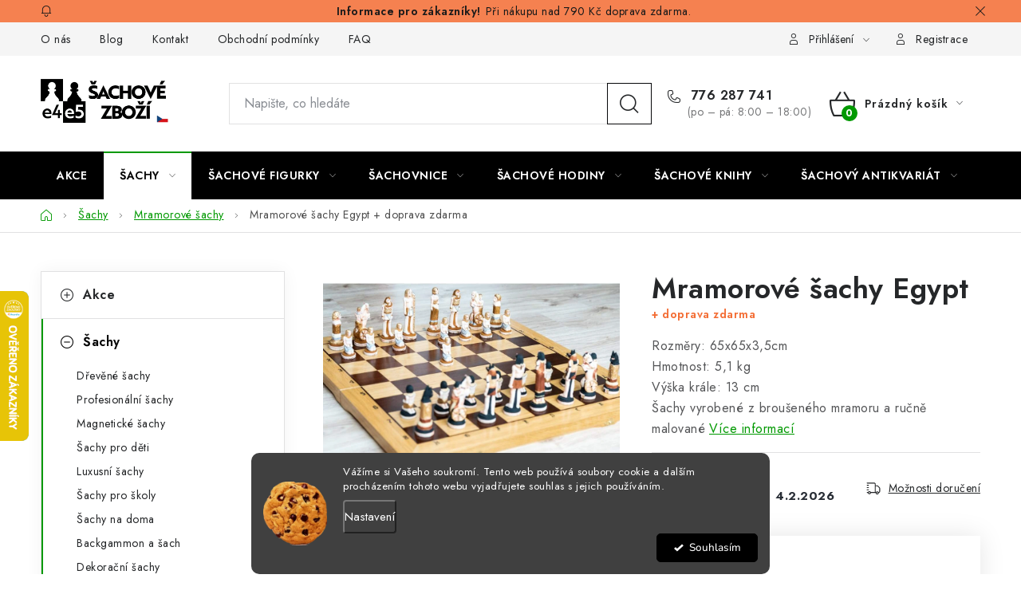

--- FILE ---
content_type: text/html; charset=utf-8
request_url: https://www.sachovezbozi.cz/mramorove-sachy/mramorove-sachy-egypt-2/
body_size: 38531
content:
<!doctype html><html lang="cs" dir="ltr" class="header-background-light external-fonts-loaded"><head><meta charset="utf-8" /><meta name="viewport" content="width=device-width,initial-scale=1" /><title>Mramorové šachy Egypt</title><link rel="preconnect" href="https://cdn.myshoptet.com" /><link rel="dns-prefetch" href="https://cdn.myshoptet.com" /><link rel="preload" href="https://cdn.myshoptet.com/prj/dist/master/cms/libs/jquery/jquery-1.11.3.min.js" as="script" /><link href="https://cdn.myshoptet.com/prj/dist/master/cms/templates/frontend_templates/shared/css/font-face/nunito.css" rel="stylesheet"><script>
dataLayer = [];
dataLayer.push({'shoptet' : {
    "pageId": 2150,
    "pageType": "productDetail",
    "currency": "CZK",
    "currencyInfo": {
        "decimalSeparator": ",",
        "exchangeRate": 1,
        "priceDecimalPlaces": 2,
        "symbol": "K\u010d",
        "symbolLeft": 0,
        "thousandSeparator": " "
    },
    "language": "cs",
    "projectId": 374641,
    "product": {
        "id": 8966,
        "guid": "293034de-f09f-11ed-a68a-f24631d4a679",
        "hasVariants": false,
        "codes": [
            {
                "code": 6930,
                "quantity": "2",
                "stocks": [
                    {
                        "id": "ext",
                        "quantity": "2"
                    }
                ]
            }
        ],
        "code": "6930",
        "name": "Mramorov\u00e9 \u0161achy Egypt  + doprava zdarma",
        "appendix": "+ doprava zdarma",
        "weight": 5.0999999999999996,
        "manufacturerGuid": "1EF5333904F56D8C8D61DA0BA3DED3EE",
        "currentCategory": "\u0160achy | Mramorov\u00e9 \u0161achy",
        "currentCategoryGuid": "554a1f8a-bc53-11ee-a217-52a26b2cc824",
        "defaultCategory": "\u0160achy | Mramorov\u00e9 \u0161achy",
        "defaultCategoryGuid": "554a1f8a-bc53-11ee-a217-52a26b2cc824",
        "currency": "CZK",
        "priceWithVat": 9169
    },
    "stocks": [
        {
            "id": "ext",
            "title": "Sklad",
            "isDeliveryPoint": 0,
            "visibleOnEshop": 1
        }
    ],
    "cartInfo": {
        "id": null,
        "freeShipping": false,
        "freeShippingFrom": 790,
        "leftToFreeGift": {
            "formattedPrice": "0 K\u010d",
            "priceLeft": 0
        },
        "freeGift": false,
        "leftToFreeShipping": {
            "priceLeft": 790,
            "dependOnRegion": 0,
            "formattedPrice": "790 K\u010d"
        },
        "discountCoupon": [],
        "getNoBillingShippingPrice": {
            "withoutVat": 0,
            "vat": 0,
            "withVat": 0
        },
        "cartItems": [],
        "taxMode": "ORDINARY"
    },
    "cart": [],
    "customer": {
        "priceRatio": 1,
        "priceListId": 1,
        "groupId": null,
        "registered": false,
        "mainAccount": false
    }
}});
dataLayer.push({'cookie_consent' : {
    "marketing": "denied",
    "analytics": "denied"
}});
document.addEventListener('DOMContentLoaded', function() {
    shoptet.consent.onAccept(function(agreements) {
        if (agreements.length == 0) {
            return;
        }
        dataLayer.push({
            'cookie_consent' : {
                'marketing' : (agreements.includes(shoptet.config.cookiesConsentOptPersonalisation)
                    ? 'granted' : 'denied'),
                'analytics': (agreements.includes(shoptet.config.cookiesConsentOptAnalytics)
                    ? 'granted' : 'denied')
            },
            'event': 'cookie_consent'
        });
    });
});
</script>

<!-- Google Tag Manager -->
<script>(function(w,d,s,l,i){w[l]=w[l]||[];w[l].push({'gtm.start':
new Date().getTime(),event:'gtm.js'});var f=d.getElementsByTagName(s)[0],
j=d.createElement(s),dl=l!='dataLayer'?'&l='+l:'';j.async=true;j.src=
'https://www.googletagmanager.com/gtm.js?id='+i+dl;f.parentNode.insertBefore(j,f);
})(window,document,'script','dataLayer','GTM-PSMK3N9');</script>
<!-- End Google Tag Manager -->

<meta property="og:type" content="website"><meta property="og:site_name" content="sachovezbozi.cz"><meta property="og:url" content="https://www.sachovezbozi.cz/mramorove-sachy/mramorove-sachy-egypt-2/"><meta property="og:title" content="Mramorové šachy Egypt"><meta name="author" content="Šachové zboží"><meta name="web_author" content="Shoptet.cz"><meta name="dcterms.rightsHolder" content="www.sachovezbozi.cz"><meta name="robots" content="index,follow"><meta property="og:image" content="https://cdn.myshoptet.com/usr/www.sachovezbozi.cz/user/shop/big/8966-10_mramorove-sachy-egypt.jpg?6660c0c6"><meta property="og:description" content="Mramorové šachy Egypt ✔️ Skladem ✔️ Doprava zdarma ✔️ Šachové zboží E4E5 - Specialisté na šachy"><meta name="description" content="Mramorové šachy Egypt ✔️ Skladem ✔️ Doprava zdarma ✔️ Šachové zboží E4E5 - Specialisté na šachy"><meta name="google-site-verification" content="131294574"><meta property="product:price:amount" content="9169"><meta property="product:price:currency" content="CZK"><style>:root {--color-primary: #000000;--color-primary-h: 0;--color-primary-s: 0%;--color-primary-l: 0%;--color-primary-hover: #0a9176;--color-primary-hover-h: 168;--color-primary-hover-s: 87%;--color-primary-hover-l: 30%;--color-secondary: #009901;--color-secondary-h: 120;--color-secondary-s: 100%;--color-secondary-l: 30%;--color-secondary-hover: #036400;--color-secondary-hover-h: 118;--color-secondary-hover-s: 100%;--color-secondary-hover-l: 20%;--color-tertiary: #e74c3c;--color-tertiary-h: 6;--color-tertiary-s: 78%;--color-tertiary-l: 57%;--color-tertiary-hover: #d93621;--color-tertiary-hover-h: 7;--color-tertiary-hover-s: 74%;--color-tertiary-hover-l: 49%;--color-header-background: #ffffff;--template-font: "Nunito";--template-headings-font: "Nunito";--header-background-url: url("[data-uri]");--cookies-notice-background: #1A1937;--cookies-notice-color: #F8FAFB;--cookies-notice-button-hover: #f5f5f5;--cookies-notice-link-hover: #27263f;--templates-update-management-preview-mode-content: "Náhled aktualizací šablony je aktivní pro váš prohlížeč."}</style>
    <script>var shoptet = shoptet || {};</script>
    <script src="https://cdn.myshoptet.com/prj/dist/master/shop/dist/main-3g-header.js.27c4444ba5dd6be3416d.js"></script>
<!-- User include --><!-- service 1213(832) html code header -->
<link href="https://fonts.googleapis.com/css2?family=Jost:wght@400;600;700&display=swap" rel="stylesheet">
<link href="https://cdn.myshoptet.com/prj/dist/master/shop/dist/font-shoptet-13.css.3c47e30adfa2e9e2683b.css" rel="stylesheet">
<link type="text/css" href="https://cdn.myshoptet.com/usr/paxio.myshoptet.com/user/documents/Jupiter/style.css?v1618389" rel="stylesheet" media="all" />
<link type="text/css" href="https://cdn.myshoptet.com/usr/paxio.myshoptet.com/user/documents/Jupiter/preklady.css?v11" rel="stylesheet" media="all" />
<link href="https://cdn.myshoptet.com/usr/paxio.myshoptet.com/user/documents/Jupiter/ikony.css?v1" rel="stylesheet">
<!-- api 426(80) html code header -->
<link rel="stylesheet" href="https://cdn.myshoptet.com/usr/api2.dklab.cz/user/documents/_doplnky/navstivene/374641/8/374641_8.css" type="text/css" /><style> :root { --dklab-lastvisited-background-color: #FFFFFF; } </style>
<!-- api 428(82) html code header -->
<link rel="stylesheet" href="https://cdn.myshoptet.com/usr/api2.dklab.cz/user/documents/_doplnky/oblibene/374641/11/374641_11.css" type="text/css" /><style>
        :root {
            --dklab-favourites-flag-color: #E91B7D;
            --dklab-favourites-flag-text-color: #FFFFFF;
            --dklab-favourites-add-text-color: #000000;            
            --dklab-favourites-remove-text-color: #E91B7D;            
            --dklab-favourites-add-text-detail-color: #000000;            
            --dklab-favourites-remove-text-detail-color: #E91B7D;            
            --dklab-favourites-header-icon-color: #E91B7D;            
            --dklab-favourites-counter-color: #E91B7D;            
        } </style>
<!-- api 605(253) html code header -->
<script>
    var shoptetakNotificationsSettings={"useRoundingCorners":true,"useNotificationGradient":true,"useLongNotificationGradient":true,"darkMode":false,"notificationsActivation":true,"notificationsPosition":"bottom-left","notificationsEffect":"bounce"};

    function init(){
        var body=document.getElementsByTagName("body")[0];
        if (shoptetakNotificationsSettings.notificationsActivation) {
            body.classList.add("notifikace-v2");

            if (shoptetakNotificationsSettings.useRoundingCorners) {
                body.classList.add("st-nf-rounding-corners");
            }
            if (shoptetakNotificationsSettings.useNotificationGradient) {
                body.classList.add("st-nf-notification-gradient");
            }
            if (shoptetakNotificationsSettings.useLongNotificationGradient) {
                body.classList.add("st-nf-long-gradient");
            }
            if (shoptetakNotificationsSettings.darkMode) {
                body.classList.add("st-nf-dark-mode");
            }
            if (shoptetakNotificationsSettings.notificationsPosition) {
                if (shoptetakNotificationsSettings.notificationsPosition === 'bottom-left') {
                    body.classList.add("st-nf-bleft");
                }
                if (shoptetakNotificationsSettings.notificationsPosition === 'bottom-right') {
                    body.classList.add("st-nf-bright");
                }
                if (shoptetakNotificationsSettings.notificationsPosition === 'top-left') {
                    body.classList.add("st-nf-tleft");
                }
                if (shoptetakNotificationsSettings.notificationsPosition === 'top-right') {
                    body.classList.add("st-nf-tright");
                }
            }
            if (shoptetakNotificationsSettings.notificationsEffect) {
                if (shoptetakNotificationsSettings.notificationsEffect === 'slide') {
                    body.classList.add("st-nf-slide");
                }
                if (shoptetakNotificationsSettings.notificationsEffect === 'fade') {
                    body.classList.add("st-nf-fade");
                }
                if (shoptetakNotificationsSettings.notificationsEffect === 'zoom') {
                    body.classList.add("st-nf-zoom");
                }
            }
        }
    }

    if(document.addEventListener&&document.addEventListener("DOMContentLoaded",init,!1),/WebKit/i.test(navigator.userAgent))var _timer=setInterval(function(){/loaded|complete/.test(document.readyState)&&init()},10);window.onload=init;
</script>

<!-- api 1280(896) html code header -->
<link rel="stylesheet" href="https://cdn.myshoptet.com/usr/shoptet.tomashlad.eu/user/documents/extras/cookies-addon/screen.min.css?v006">
<script>
    var shoptetakCookiesSettings={"useRoundingCorners":true,"cookiesImgPopup":false,"cookiesSize":"middle","cookiesOrientation":"horizontal","cookiesImg":"1","buttonBg":true,"showPopup":false};

    var body=document.getElementsByTagName("body")[0];

    const rootElement = document.documentElement;

    rootElement.classList.add("st-cookies-v2");

    if (shoptetakCookiesSettings.useRoundingCorners) {
        rootElement.classList.add("st-cookies-corners");
    }
    if (shoptetakCookiesSettings.cookiesImgPopup) {
        rootElement.classList.add("st-cookies-popup-img");
    }
    if (shoptetakCookiesSettings.cookiesImg) {
        rootElement.classList.add("st-cookies-img");
    }
    if (shoptetakCookiesSettings.buttonBg) {
        rootElement.classList.add("st-cookies-btn");
    }
    if (shoptetakCookiesSettings.cookiesSize) {
        if (shoptetakCookiesSettings.cookiesSize === 'thin') {
            rootElement.classList.add("st-cookies-thin");
        }
        if (shoptetakCookiesSettings.cookiesSize === 'middle') {
            rootElement.classList.add("st-cookies-middle");
        }
        if (shoptetakCookiesSettings.cookiesSize === 'large') {
            rootElement.classList.add("st-cookies-large");
        }
    }
    if (shoptetakCookiesSettings.cookiesOrientation) {
        if (shoptetakCookiesSettings.cookiesOrientation === 'vertical') {
            rootElement.classList.add("st-cookies-vertical");
        }
    }
</script>

<!-- api 1415(1030) html code header -->
<script>
    var shoptetakReadingTimeSettings={"descriptionCut":true,"descriptionCutSize":"5"};

    const rootReading = document.documentElement;

    if ( shoptetakReadingTimeSettings.descriptionCut) {
        rootReading.setAttribute("desc-cut", "true");

        if (shoptetakReadingTimeSettings.descriptionCutSize) {
            rootReading.setAttribute("desc-cut-size", shoptetakReadingTimeSettings.descriptionCutSize);
        }
    }
</script>

<!-- service 421(75) html code header -->
<style>
body:not(.template-07):not(.template-09):not(.template-10):not(.template-11):not(.template-12):not(.template-13):not(.template-14) #return-to-top i::before {content: 'a';}
#return-to-top i:before {content: '\e911';}
#return-to-top {
z-index: 99999999;
    position: fixed;
    bottom: 45px;
    right: 20px;
background: rgba(0, 0, 0, 0.7);
    width: 50px;
    height: 50px;
    display: block;
    text-decoration: none;
    -webkit-border-radius: 35px;
    -moz-border-radius: 35px;
    border-radius: 35px;
    display: none;
    -webkit-transition: all 0.3s linear;
    -moz-transition: all 0.3s ease;
    -ms-transition: all 0.3s ease;
    -o-transition: all 0.3s ease;
    transition: all 0.3s ease;
}
#return-to-top i {color: #fff;margin: -10px 0 0 -10px;position: relative;left: 50%;top: 50%;font-size: 19px;-webkit-transition: all 0.3s ease;-moz-transition: all 0.3s ease;-ms-transition: all 0.3s ease;-o-transition: all 0.3s ease;transition: all 0.3s ease;height: 20px;width: 20px;text-align: center;display: block;font-style: normal;}
#return-to-top:hover {
    background: rgba(0, 0, 0, 0.9);
}
#return-to-top:hover i {
    color: #fff;
}
.icon-chevron-up::before {
font-weight: bold;
}
.ordering-process #return-to-top{display: none !important;}
</style>
<!-- service 605(253) html code header -->
<link rel="stylesheet" href="https://cdn.myshoptet.com/usr/shoptet.tomashlad.eu/user/documents/extras/notifications-v2/screen.min.css?v=26"/>

<!-- service 619(267) html code header -->
<link href="https://cdn.myshoptet.com/usr/fvstudio.myshoptet.com/user/documents/addons/cartupsell.min.css?24.11.1" rel="stylesheet">
<!-- service 1415(1030) html code header -->
<link rel="stylesheet" href="https://cdn.myshoptet.com/usr/shoptet.tomashlad.eu/user/documents/extras/reading-time/screen.css?v=0010"/>

<style>
.news-item .text .description, .news-item .description {
-webkit-box-orient: vertical;
}
.homepage-blog-wrapper .news-item .reading-time {
display: none;
}
</style>
<!-- service 428(82) html code header -->
<style>
@font-face {
    font-family: 'oblibene';
    src:  url('https://cdn.myshoptet.com/usr/api2.dklab.cz/user/documents/_doplnky/oblibene/font/oblibene.eot?v1');
    src:  url('https://cdn.myshoptet.com/usr/api2.dklab.cz/user/documents/_doplnky/oblibene/font/oblibene.eot?v1#iefix') format('embedded-opentype'),
    url('https://cdn.myshoptet.com/usr/api2.dklab.cz/user/documents/_doplnky/oblibene/font/oblibene.ttf?v1') format('truetype'),
    url('https://cdn.myshoptet.com/usr/api2.dklab.cz/user/documents/_doplnky/oblibene/font/oblibene.woff?v1') format('woff'),
    url('https://cdn.myshoptet.com/usr/api2.dklab.cz/user/documents/_doplnky/oblibene/font/oblibene.svg?v1') format('svg');
    font-weight: normal;
    font-style: normal;
}
</style>
<script>
var dklabFavIndividual;
</script>
<!-- service 1280(896) html code header -->
<style>
.st-cookies-v2.st-cookies-btn .shoptak-carbon .siteCookies .siteCookies__form .siteCookies__buttonWrap button[value=all] {
margin-left: 10px;
}
@media (max-width: 768px) {
.st-cookies-v2.st-cookies-btn .shoptak-carbon .siteCookies .siteCookies__form .siteCookies__buttonWrap button[value=all] {
margin-left: 0px;
}
.st-cookies-v2 .shoptak-carbon .siteCookies.siteCookies--dark .siteCookies__form .siteCookies__buttonWrap button[value=reject] {
margin: 0 10px;
}
}
@media only screen and (max-width: 768px) {
 .st-cookies-v2 .siteCookies .siteCookies__form .siteCookies__buttonWrap .js-cookies-settings[value=all], .st-cookies-v2 .siteCookies .siteCookies__form .siteCookies__buttonWrap button[value=all] {   
  margin: 0 auto 10px auto;
 }
 .st-cookies-v2 .siteCookies.siteCookies--center {
  bottom: unset;
  top: 50%;
  transform: translate(-50%, -50%);
  width: 90%;
 }
}
</style>
<!-- service 1539(1149) html code header -->
<link rel="stylesheet" href="https://cdn.myshoptet.com/usr/apollo.jakubtursky.sk/user/documents/assets/contact-form/main.css?v=28">
<!-- service 1709(1293) html code header -->
<style>
.shkRecapImgExtension {
    float: left;
    width: 50px;
    margin-right: 6px;
    margin-bottom: 2px;
}
.shkRecapImgExtension:not(:nth-of-type(1)) {
  display: none;
}

@media only screen and (max-width: 1200px) and (min-width: 992px) {
    .shkRecapImgExtension {
        width: 38px;
    }
    .template-13 .shkRecapImgExtension {
        margin-right: 0;
        margin-bottom: 5px;
        width: 100%;
    }
}
@media only screen and (max-width: 360px) {
	.shkRecapImgExtension {
        width: 38px;
    }
}
.template-08 #checkout-recapitulation a,
.template-06 #checkout-recapitulation a {
	display: inline;
}
@media only screen and (max-width: 760px) and (min-width: 640px) {
	.template-08 .shkRecapImgExtension {
		margin-right: 0;
        margin-bottom: 5px;
        width: 100%;
	}
  .template-08 #checkout-recapitulation a {
  	display: inline-block;
  }
}

@media only screen and (max-width: 992px) and (min-width: 640px) {
    .template-05 .shkRecapImgExtension,
    .template-04 .shkRecapImgExtension {
        width: 38px;
    }
}
</style>
<!-- service 1735(1316) html code header -->
<link rel="stylesheet" href="https://cdn.myshoptet.com/addons/dominikmartini/flag_sort/styles.header.min.css?345e7d3951aca4c6495d697ef89532fbfac00659">
<!-- project html code header -->
<style>
<script>
  gtag('event', 'page_view', {
    'send_to': 'AW-815921674',
    'value': 'replace with value',
    'items': [{
      'id': 'replace with value',
      'google_business_vertical': 'retail'
    }, {
      'id': 'replace with value',
      'location_id': 'replace with value',
      'google_business_vertical': 'custom'
    }]
  });
</script>

.top-navigation-bar-menu li a:hover b, .podpis a, #footer .custom-footer ul li a:hover, .homepage-box p a, .sidebar .box-bg-variant .categories .active>a, .dropdown-menu li a:hover, #topNavigationDropdown:hover, .top-navigation-bar .dropdown button:hover, .top-nav-button:hover span, a:hover, .top-navigation-bar-menu-helper a:hover b {
	color: #434967 !important;
}

.user-action .btn-login, .custom-footer .btn:hover, .box-newsletter fieldset button, .category-header input[type="radio"]:checked+label, .sidebar .box-login form button, .sidebar .box-login form button:hover, .sidebar .box-search form button, .sidebar .box-search form button:hover, ol.top-products li::before, #header fieldset button, .box-categories h4, .site-msg.cookies {
	background-color: #434967 !important;
	border: 1px solid #060709 !important;
}

.CookiesOK {
	background-color: #d95116 !important;
}
</style>
<style>
.latest-contribution-wrapper .container {width: 100% !important;}
</style>

<style>
.product-top .add-to-cart button {background-color: #119A24 !important; border-color: #119A24 !important;}
.product-top .add-to-cart button:before {border-left-color:#119A24;}
</style>
<style type="text/css"> .horizontal-advantage { width: 200px !important; } </style>
<style type="text/css"> .product-appendix { color: #f36d34 !important;} </style>
<style type="text/css"> .category-appendix { color: #f36d34 !important;} </style>
<style type="text/css"> .site-msg.information { 
position: inherit !important; max-width: none !important; background-color: #f4733d !important; font-size: 18px !important;
text-align: center !important;} </style>
<style type="text/css"> .detail-parameters th { color: #f36d34 !important;} </style>
<style type="text/css"> .delivery-time {color: #282d35 !important; font-weight: bold !important; font-size: 15px; !important} </style>
<style type="text/css"> .products-block.products .p .name {overflow: inherit !important; height: 55px !important;} </style>
<style type="text/css"> .flag-gift {display: none;} </style>
<style type="text/css"> .p-gift-name a{pointer-events: none;} </style>

<!-- Facebook Pixel Code -->
<script>
!function(f,b,e,v,n,t,s)
{if(f.fbq)return;n=f.fbq=function(){n.callMethod?
n.callMethod.apply(n,arguments):n.queue.push(arguments)};
if(!f._fbq)f._fbq=n;n.push=n;n.loaded=!0;n.version='2.0';
n.queue=[];t=b.createElement(e);t.async=!0;
t.src=v;s=b.getElementsByTagName(e)[0];
s.parentNode.insertBefore(t,s)}(window, document,'script',
'https://connect.facebook.net/en_US/fbevents.js');
fbq('init', '134729371818282');
fbq('track', 'PageView');
</script>
<noscript><img height="1" width="1" style="display:none"
src="https://www.facebook.com/tr?id=134729371818282&ev=PageView&noscript=1"
/></noscript>
<!-- End Facebook Pixel Code -->
<meta name="facebook-domain-verification" content="9ar95av18zg65ydq1q0c0d4hfb06jv" />
<meta name="facebook-domain-verification" content="n2miny57fsz475ylra3p42mpatpaex" />
<style>
.siteCookies__form, .siteCookies--bottom.siteCookies--scrolled  {
    background-color: #434967;
}
.siteCookies__text, .siteCookies__text a {
    color: white;
}
.shp-tabs-holder ul.shp-tabs li[data-testid="tabDiscussion"], #productDiscussion, .shp-accordion[data-testid="tabDiscussion"] {display: none !important;}
body:not(.hodnoceno) .ratings-and-brand,
body:not(.hodnoceno) .shp-tabs-holder ul.shp-tabs li[data-testid="tabRating"],
body:not(.hodnoceno) #ratingTab,
body:not(.hodnoceno) .shp-accordion[data-testid="tabRating"]{display: none;}
.site-msg .close{color: #000;}
#header fieldset button{background-color: #fff !important;}
.carousel-control::before {content: "\e9b6" !important;font-family: ikony !important;font-size: 20px;}
.carousel-control:hover::before {color: #fff;}
.top-products li.display-image::before {background-color: #fff !important;}
.product-appendix::before, .category-appendix::before {display: none;}
</style>
<style>

.welcome-wrapper{display: none !important;}

</style>
<style>
.st-cookies-v2 .siteCookies {box-shadow:none !important;}
</style>

<style>
.product .flag.flag-gift{display: none !important;}
.shipping-options-row td{text-align: right !important;}
.doruceni-loga img{height: 22px;margin-right: 3px;}
.doruceni-loga {margin-top: 5px;}
.p-detail-inner .detail-parameters {margin-bottom: 40px;}
@media screen and (min-width: 1200px) and (max-width: 1439px){
.multiple-columns-body .shipping-options-row {position: absolute;top: calc(50% + 12px);}
.doruceni-loga img{height: 14px;}
}
@media screen and (max-width: 479px){
.shipping-options-row td {text-align: left !important;}
 .shipping-options-row {margin-top: 40px;}
 .doruceni-loga {margin-top: 10px;}
}
</style>
<style>
:root {
/* Nastavenie štýlov, farieb*/
--contact-form-border-radius: 10px;
--contact-form-BG: #f7f7f7;
--contact-form-BG-hover: #eaeaea;
--contact-form-title-color: var(--color-secondary);
--contact-form-text-color: black;
--contact-form-link-color: var(--color-secondary);
--contact-form-icon-color: var(--color-secondary);
--contact-form-border-color: #f7f7f7;
}
#otherInformation{display: none;position: fixed !important;top: 0;left: 0;height: 100%;width: 100%;background-color: rgba(0,0,0,0.6);z-index: 9999;}
.gpsr-open #otherInformation{display: block;}
#otherInformation table{position: fixed;left: 50%;top: 50%;transform: translate(-50%,-50%);width: 800px;padding: 40px;display: block;background-color: #fff;}
a.gpsr-link{color: #252729;font-size: 14px;line-height: 26px;text-decoration: underline;margin-left: auto;}
a.gpsr-link:hover{text-decoration: none;}
#otherInformation .detail-parameters th {color: #222 !important;}
@media screen and (max-width: 991px){
#otherInformation table{width: calc(100% - 20px);max-height: calc(100% - 20px);}
}
@media screen and (max-width: 767px){
.shp-accordion[data-testid="tabGpsr"] {border-bottom: 0 !important;}
.shp-accordion[data-testid="tabGpsr"] .shp-accordion-link{display: none !important;}
.shp-accordion[data-testid="tabGpsr"] .shp-accordion-content{display: block !important;}
#otherInformation table{padding: 20px;}
}
</style>
<!-- /User include --><link rel="shortcut icon" href="/favicon.ico" type="image/x-icon" /><link rel="canonical" href="https://www.sachovezbozi.cz/mramorove-sachy/mramorove-sachy-egypt-2/" />    <script>
        var _hwq = _hwq || [];
        _hwq.push(['setKey', '61970A89E7E4C6A13AFE11819C0C7F2A']);
        _hwq.push(['setTopPos', '300']);
        _hwq.push(['showWidget', '21']);
        (function() {
            var ho = document.createElement('script');
            ho.src = 'https://cz.im9.cz/direct/i/gjs.php?n=wdgt&sak=61970A89E7E4C6A13AFE11819C0C7F2A';
            var s = document.getElementsByTagName('script')[0]; s.parentNode.insertBefore(ho, s);
        })();
    </script>
<script>!function(){var t={9196:function(){!function(){var t=/\[object (Boolean|Number|String|Function|Array|Date|RegExp)\]/;function r(r){return null==r?String(r):(r=t.exec(Object.prototype.toString.call(Object(r))))?r[1].toLowerCase():"object"}function n(t,r){return Object.prototype.hasOwnProperty.call(Object(t),r)}function e(t){if(!t||"object"!=r(t)||t.nodeType||t==t.window)return!1;try{if(t.constructor&&!n(t,"constructor")&&!n(t.constructor.prototype,"isPrototypeOf"))return!1}catch(t){return!1}for(var e in t);return void 0===e||n(t,e)}function o(t,r,n){this.b=t,this.f=r||function(){},this.d=!1,this.a={},this.c=[],this.e=function(t){return{set:function(r,n){u(c(r,n),t.a)},get:function(r){return t.get(r)}}}(this),i(this,t,!n);var e=t.push,o=this;t.push=function(){var r=[].slice.call(arguments,0),n=e.apply(t,r);return i(o,r),n}}function i(t,n,o){for(t.c.push.apply(t.c,n);!1===t.d&&0<t.c.length;){if("array"==r(n=t.c.shift()))t:{var i=n,a=t.a;if("string"==r(i[0])){for(var f=i[0].split("."),s=f.pop(),p=(i=i.slice(1),0);p<f.length;p++){if(void 0===a[f[p]])break t;a=a[f[p]]}try{a[s].apply(a,i)}catch(t){}}}else if("function"==typeof n)try{n.call(t.e)}catch(t){}else{if(!e(n))continue;for(var l in n)u(c(l,n[l]),t.a)}o||(t.d=!0,t.f(t.a,n),t.d=!1)}}function c(t,r){for(var n={},e=n,o=t.split("."),i=0;i<o.length-1;i++)e=e[o[i]]={};return e[o[o.length-1]]=r,n}function u(t,o){for(var i in t)if(n(t,i)){var c=t[i];"array"==r(c)?("array"==r(o[i])||(o[i]=[]),u(c,o[i])):e(c)?(e(o[i])||(o[i]={}),u(c,o[i])):o[i]=c}}window.DataLayerHelper=o,o.prototype.get=function(t){var r=this.a;t=t.split(".");for(var n=0;n<t.length;n++){if(void 0===r[t[n]])return;r=r[t[n]]}return r},o.prototype.flatten=function(){this.b.splice(0,this.b.length),this.b[0]={},u(this.a,this.b[0])}}()}},r={};function n(e){var o=r[e];if(void 0!==o)return o.exports;var i=r[e]={exports:{}};return t[e](i,i.exports,n),i.exports}n.n=function(t){var r=t&&t.__esModule?function(){return t.default}:function(){return t};return n.d(r,{a:r}),r},n.d=function(t,r){for(var e in r)n.o(r,e)&&!n.o(t,e)&&Object.defineProperty(t,e,{enumerable:!0,get:r[e]})},n.o=function(t,r){return Object.prototype.hasOwnProperty.call(t,r)},function(){"use strict";n(9196)}()}();</script>    <!-- Global site tag (gtag.js) - Google Analytics -->
    <script async src="https://www.googletagmanager.com/gtag/js?id=G-2BJEXMS3TQ"></script>
    <script>
        
        window.dataLayer = window.dataLayer || [];
        function gtag(){dataLayer.push(arguments);}
        

                    console.debug('default consent data');

            gtag('consent', 'default', {"ad_storage":"denied","analytics_storage":"denied","ad_user_data":"denied","ad_personalization":"denied","wait_for_update":500});
            dataLayer.push({
                'event': 'default_consent'
            });
        
        gtag('js', new Date());

                gtag('config', 'UA-178767822-1', { 'groups': "UA" });
        
                gtag('config', 'G-2BJEXMS3TQ', {"groups":"GA4","send_page_view":false,"content_group":"productDetail","currency":"CZK","page_language":"cs"});
        
                gtag('config', 'AW-390595757', {"allow_enhanced_conversions":true});
        
        
        
        
        
                    gtag('event', 'page_view', {"send_to":"GA4","page_language":"cs","content_group":"productDetail","currency":"CZK"});
        
                gtag('set', 'currency', 'CZK');

        gtag('event', 'view_item', {
            "send_to": "UA",
            "items": [
                {
                    "id": "6930",
                    "name": "Mramorov\u00e9 \u0161achy Egypt  + doprava zdarma",
                    "category": "\u0160achy \/ Mramorov\u00e9 \u0161achy",
                                        "brand": "\u0160achov\u00e9 zbo\u017e\u00ed",
                                                            "price": 7577.69
                }
            ]
        });
        
        
        
        
        
                    gtag('event', 'view_item', {"send_to":"GA4","page_language":"cs","content_group":"productDetail","value":7577.6899999999996,"currency":"CZK","items":[{"item_id":"6930","item_name":"Mramorov\u00e9 \u0161achy Egypt  + doprava zdarma","item_brand":"\u0160achov\u00e9 zbo\u017e\u00ed","item_category":"\u0160achy","item_category2":"Mramorov\u00e9 \u0161achy","price":7577.6899999999996,"quantity":1,"index":0}]});
        
        
        
        
        
        
        
        document.addEventListener('DOMContentLoaded', function() {
            if (typeof shoptet.tracking !== 'undefined') {
                for (var id in shoptet.tracking.bannersList) {
                    gtag('event', 'view_promotion', {
                        "send_to": "UA",
                        "promotions": [
                            {
                                "id": shoptet.tracking.bannersList[id].id,
                                "name": shoptet.tracking.bannersList[id].name,
                                "position": shoptet.tracking.bannersList[id].position
                            }
                        ]
                    });
                }
            }

            shoptet.consent.onAccept(function(agreements) {
                if (agreements.length !== 0) {
                    console.debug('gtag consent accept');
                    var gtagConsentPayload =  {
                        'ad_storage': agreements.includes(shoptet.config.cookiesConsentOptPersonalisation)
                            ? 'granted' : 'denied',
                        'analytics_storage': agreements.includes(shoptet.config.cookiesConsentOptAnalytics)
                            ? 'granted' : 'denied',
                                                                                                'ad_user_data': agreements.includes(shoptet.config.cookiesConsentOptPersonalisation)
                            ? 'granted' : 'denied',
                        'ad_personalization': agreements.includes(shoptet.config.cookiesConsentOptPersonalisation)
                            ? 'granted' : 'denied',
                        };
                    console.debug('update consent data', gtagConsentPayload);
                    gtag('consent', 'update', gtagConsentPayload);
                    dataLayer.push(
                        { 'event': 'update_consent' }
                    );
                }
            });
        });
    </script>
<script>
    (function(t, r, a, c, k, i, n, g) { t['ROIDataObject'] = k;
    t[k]=t[k]||function(){ (t[k].q=t[k].q||[]).push(arguments) },t[k].c=i;n=r.createElement(a),
    g=r.getElementsByTagName(a)[0];n.async=1;n.src=c;g.parentNode.insertBefore(n,g)
    })(window, document, 'script', '//www.heureka.cz/ocm/sdk.js?source=shoptet&version=2&page=product_detail', 'heureka', 'cz');

    heureka('set_user_consent', 0);
</script>
</head><body class="desktop id-2150 in-mramorove-sachy template-13 type-product type-detail multiple-columns-body columns-mobile-2 columns-3 blank-mode blank-mode-css smart-labels-active ums_forms_redesign--off ums_a11y_category_page--on ums_discussion_rating_forms--off ums_flags_display_unification--on ums_a11y_login--on mobile-header-version-0">
        <div id="fb-root"></div>
        <script>
            window.fbAsyncInit = function() {
                FB.init({
                    autoLogAppEvents : true,
                    xfbml            : true,
                    version          : 'v24.0'
                });
            };
        </script>
        <script async defer crossorigin="anonymous" src="https://connect.facebook.net/cs_CZ/sdk.js#xfbml=1&version=v24.0"></script>
<!-- Google Tag Manager (noscript) -->
<noscript><iframe src="https://www.googletagmanager.com/ns.html?id=GTM-PSMK3N9"
height="0" width="0" style="display:none;visibility:hidden"></iframe></noscript>
<!-- End Google Tag Manager (noscript) -->

    <div class="siteCookies siteCookies--bottom siteCookies--dark js-siteCookies" role="dialog" data-testid="cookiesPopup" data-nosnippet>
        <div class="siteCookies__form">
            <div class="siteCookies__content">
                <div class="siteCookies__text">
                    Vážíme si Vašeho soukromí. Tento web používá soubory cookie a dalším procházením tohoto webu vyjadřujete souhlas s jejich používáním.
                </div>
                <p class="siteCookies__links">
                    <button class="siteCookies__link js-cookies-settings" aria-label="Nastavení cookies" data-testid="cookiesSettings">Nastavení</button>
                </p>
            </div>
            <div class="siteCookies__buttonWrap">
                                <button class="siteCookies__button js-cookiesConsentSubmit" value="all" aria-label="Přijmout cookies" data-testid="buttonCookiesAccept">Souhlasím</button>
            </div>
        </div>
        <script>
            document.addEventListener("DOMContentLoaded", () => {
                const siteCookies = document.querySelector('.js-siteCookies');
                document.addEventListener("scroll", shoptet.common.throttle(() => {
                    const st = document.documentElement.scrollTop;
                    if (st > 1) {
                        siteCookies.classList.add('siteCookies--scrolled');
                    } else {
                        siteCookies.classList.remove('siteCookies--scrolled');
                    }
                }, 100));
            });
        </script>
    </div>
<a href="#content" class="skip-link sr-only">Přejít na obsah</a><div class="overall-wrapper"><div class="site-msg information"><div class="container"><div class="text">Při nákupu nad 790 Kč doprava zdarma.</div><div class="close js-close-information-msg"></div></div></div><div class="user-action"><div class="container">
    <div class="user-action-in">
                    <div id="login" class="user-action-login popup-widget login-widget" role="dialog" aria-labelledby="loginHeading">
        <div class="popup-widget-inner">
                            <h2 id="loginHeading">Přihlášení k vašemu účtu</h2><div id="customerLogin"><form action="/action/Customer/Login/" method="post" id="formLoginIncluded" class="csrf-enabled formLogin" data-testid="formLogin"><input type="hidden" name="referer" value="" /><div class="form-group"><div class="input-wrapper email js-validated-element-wrapper no-label"><input type="email" name="email" class="form-control" autofocus placeholder="E-mailová adresa (např. jan@novak.cz)" data-testid="inputEmail" autocomplete="email" required /></div></div><div class="form-group"><div class="input-wrapper password js-validated-element-wrapper no-label"><input type="password" name="password" class="form-control" placeholder="Heslo" data-testid="inputPassword" autocomplete="current-password" required /><span class="no-display">Nemůžete vyplnit toto pole</span><input type="text" name="surname" value="" class="no-display" /></div></div><div class="form-group"><div class="login-wrapper"><button type="submit" class="btn btn-secondary btn-text btn-login" data-testid="buttonSubmit">Přihlásit se</button><div class="password-helper"><a href="/registrace/" data-testid="signup" rel="nofollow">Nová registrace</a><a href="/klient/zapomenute-heslo/" rel="nofollow">Zapomenuté heslo</a></div></div></div><div class="social-login-buttons"><div class="social-login-buttons-divider"><span>nebo</span></div><div class="form-group"><a href="/action/Social/login/?provider=Facebook" class="login-btn facebook" rel="nofollow"><span class="login-facebook-icon"></span><strong>Přihlásit se přes Facebook</strong></a></div><div class="form-group"><a href="/action/Social/login/?provider=Google" class="login-btn google" rel="nofollow"><span class="login-google-icon"></span><strong>Přihlásit se přes Google</strong></a></div></div></form>
</div>                    </div>
    </div>

                <div id="cart-widget" class="user-action-cart popup-widget cart-widget loader-wrapper" data-testid="popupCartWidget" role="dialog" aria-hidden="true">
            <div class="popup-widget-inner cart-widget-inner place-cart-here">
                <div class="loader-overlay">
                    <div class="loader"></div>
                </div>
            </div>
        </div>
    </div>
</div>
</div><div class="top-navigation-bar" data-testid="topNavigationBar">

    <div class="container">

                            <div class="top-navigation-menu">
                <ul class="top-navigation-bar-menu">
                                            <li class="top-navigation-menu-item-840">
                            <a href="/o-nas/" title="O nás">O nás</a>
                        </li>
                                            <li class="top-navigation-menu-item-external-24">
                            <a href="https://www.sachovezbozi.cz/blog/" title="Blog">Blog</a>
                        </li>
                                            <li class="top-navigation-menu-item-29">
                            <a href="/kontakty/" title="Kontakt">Kontakt</a>
                        </li>
                                            <li class="top-navigation-menu-item-39">
                            <a href="/obchodni-podminky/" title="Obchodní podmínky">Obchodní podmínky</a>
                        </li>
                                            <li class="top-navigation-menu-item-2300">
                            <a href="/faq/" title="FAQ">FAQ</a>
                        </li>
                                    </ul>
                <div class="top-navigation-menu-trigger">Více</div>
                <ul class="top-navigation-bar-menu-helper"></ul>
            </div>
        
        <div class="top-navigation-tools">
                        <button class="top-nav-button top-nav-button-login toggle-window" type="button" data-target="login" aria-haspopup="dialog" aria-controls="login" aria-expanded="false" data-testid="signin"><span>Přihlášení</span></button>
    <a href="/registrace/" class="top-nav-button top-nav-button-register" data-testid="headerSignup">Registrace</a>
        </div>

    </div>

</div>
<header id="header">
        <div class="header-top">
            <div class="container navigation-wrapper header-top-wrapper">
                <div class="site-name"><a href="/" data-testid="linkWebsiteLogo"><img src="https://cdn.myshoptet.com/usr/www.sachovezbozi.cz/user/logos/so_cz_logo_2023_new-min-1.png" alt="Šachové zboží" fetchpriority="low" /></a></div>                <div class="search" itemscope itemtype="https://schema.org/WebSite">
                    <meta itemprop="headline" content="Mramorové šachy"/><meta itemprop="url" content="https://www.sachovezbozi.cz"/><meta itemprop="text" content="Mramorové šachy Egypt ✔️ Skladem ✔️ Doprava zdarma ✔️ Šachové zboží E4E5 - Specialisté na šachy"/>                    <form action="/action/ProductSearch/prepareString/" method="post"
    id="formSearchForm" class="search-form compact-form js-search-main"
    itemprop="potentialAction" itemscope itemtype="https://schema.org/SearchAction" data-testid="searchForm">
    <fieldset>
        <meta itemprop="target"
            content="https://www.sachovezbozi.cz/vyhledavani/?string={string}"/>
        <input type="hidden" name="language" value="cs"/>
        
            
    <span class="search-input-icon" aria-hidden="true"></span>

<input
    type="search"
    name="string"
        class="query-input form-control search-input js-search-input"
    placeholder="Napište, co hledáte"
    autocomplete="off"
    required
    itemprop="query-input"
    aria-label="Vyhledávání"
    data-testid="searchInput"
>
            <button type="submit" class="btn btn-default search-button" data-testid="searchBtn">Hledat</button>
        
    </fieldset>
</form>
                </div>
                <div class="navigation-buttons">
                    <a href="#" class="toggle-window" data-target="search" data-testid="linkSearchIcon"><span class="sr-only">Hledat</span></a>
                        
    <a href="/kosik/" class="btn btn-icon toggle-window cart-count" data-target="cart" data-hover="true" data-redirect="true" data-testid="headerCart" rel="nofollow" aria-haspopup="dialog" aria-expanded="false" aria-controls="cart-widget">
        
                <span class="sr-only">Nákupní košík</span>
        
            <span class="cart-price visible-lg-inline-block" data-testid="headerCartPrice">
                                    Prázdný košík                            </span>
        
    
            </a>
                    <a href="#" class="toggle-window" data-target="navigation" data-testid="hamburgerMenu"></a>
                </div>
            </div>
        </div>
        <div class="header-bottom">
            <div class="container navigation-wrapper header-bottom-wrapper js-navigation-container">
                <nav id="navigation" aria-label="Hlavní menu" data-collapsible="true"><div class="navigation-in menu"><ul class="menu-level-1" role="menubar" data-testid="headerMenuItems"><li class="menu-item-1509" role="none"><a href="/akce/" data-testid="headerMenuItem" role="menuitem" aria-expanded="false"><b>Akce</b></a></li>
<li class="menu-item-699 ext" role="none"><a href="/sachy/" data-testid="headerMenuItem" role="menuitem" aria-haspopup="true" aria-expanded="false"><b>Šachy</b><span class="submenu-arrow"></span></a><ul class="menu-level-2" aria-label="Šachy" tabindex="-1" role="menu"><li class="menu-item-708" role="none"><a href="/drevene-sachy/" class="menu-image" data-testid="headerMenuItem" tabindex="-1" aria-hidden="true"><img src="data:image/svg+xml,%3Csvg%20width%3D%22140%22%20height%3D%22100%22%20xmlns%3D%22http%3A%2F%2Fwww.w3.org%2F2000%2Fsvg%22%3E%3C%2Fsvg%3E" alt="" aria-hidden="true" width="140" height="100"  data-src="https://cdn.myshoptet.com/usr/www.sachovezbozi.cz/user/categories/thumb/drevene_sachy.jpg" fetchpriority="low" /></a><div><a href="/drevene-sachy/" data-testid="headerMenuItem" role="menuitem"><span>Dřevěné šachy</span></a>
                        </div></li><li class="menu-item-720" role="none"><a href="/profesionalni-sachy/" class="menu-image" data-testid="headerMenuItem" tabindex="-1" aria-hidden="true"><img src="data:image/svg+xml,%3Csvg%20width%3D%22140%22%20height%3D%22100%22%20xmlns%3D%22http%3A%2F%2Fwww.w3.org%2F2000%2Fsvg%22%3E%3C%2Fsvg%3E" alt="" aria-hidden="true" width="140" height="100"  data-src="https://cdn.myshoptet.com/usr/www.sachovezbozi.cz/user/categories/thumb/profesionalne_sachy_sachovyobchod.jpg" fetchpriority="low" /></a><div><a href="/profesionalni-sachy/" data-testid="headerMenuItem" role="menuitem"><span>Profesionální šachy</span></a>
                        </div></li><li class="menu-item-744" role="none"><a href="/cestovni-sachy/" class="menu-image" data-testid="headerMenuItem" tabindex="-1" aria-hidden="true"><img src="data:image/svg+xml,%3Csvg%20width%3D%22140%22%20height%3D%22100%22%20xmlns%3D%22http%3A%2F%2Fwww.w3.org%2F2000%2Fsvg%22%3E%3C%2Fsvg%3E" alt="" aria-hidden="true" width="140" height="100"  data-src="https://cdn.myshoptet.com/usr/www.sachovezbozi.cz/user/categories/thumb/cestovne_sachy_sachovyobchod.jpg" fetchpriority="low" /></a><div><a href="/cestovni-sachy/" data-testid="headerMenuItem" role="menuitem"><span>Magnetické šachy</span></a>
                        </div></li><li class="menu-item-1182" role="none"><a href="/sachy-pro-deti/" class="menu-image" data-testid="headerMenuItem" tabindex="-1" aria-hidden="true"><img src="data:image/svg+xml,%3Csvg%20width%3D%22140%22%20height%3D%22100%22%20xmlns%3D%22http%3A%2F%2Fwww.w3.org%2F2000%2Fsvg%22%3E%3C%2Fsvg%3E" alt="" aria-hidden="true" width="140" height="100"  data-src="https://cdn.myshoptet.com/usr/www.sachovezbozi.cz/user/categories/thumb/sachy_pre_deti.jpg" fetchpriority="low" /></a><div><a href="/sachy-pro-deti/" data-testid="headerMenuItem" role="menuitem"><span>Šachy pro děti</span></a>
                        </div></li><li class="menu-item-819" role="none"><a href="/luxusni-sachy/" class="menu-image" data-testid="headerMenuItem" tabindex="-1" aria-hidden="true"><img src="data:image/svg+xml,%3Csvg%20width%3D%22140%22%20height%3D%22100%22%20xmlns%3D%22http%3A%2F%2Fwww.w3.org%2F2000%2Fsvg%22%3E%3C%2Fsvg%3E" alt="" aria-hidden="true" width="140" height="100"  data-src="https://cdn.myshoptet.com/usr/www.sachovezbozi.cz/user/categories/thumb/luxusne_sachy.jpg" fetchpriority="low" /></a><div><a href="/luxusni-sachy/" data-testid="headerMenuItem" role="menuitem"><span>Luxusní šachy</span></a>
                        </div></li><li class="menu-item-705" role="none"><a href="/sachy-pro-skoly/" class="menu-image" data-testid="headerMenuItem" tabindex="-1" aria-hidden="true"><img src="data:image/svg+xml,%3Csvg%20width%3D%22140%22%20height%3D%22100%22%20xmlns%3D%22http%3A%2F%2Fwww.w3.org%2F2000%2Fsvg%22%3E%3C%2Fsvg%3E" alt="" aria-hidden="true" width="140" height="100"  data-src="https://cdn.myshoptet.com/usr/www.sachovezbozi.cz/user/categories/thumb/sachy_pre_skoly.jpg" fetchpriority="low" /></a><div><a href="/sachy-pro-skoly/" data-testid="headerMenuItem" role="menuitem"><span>Šachy pro školy</span></a>
                        </div></li><li class="menu-item-711" role="none"><a href="/sachy-na-doma/" class="menu-image" data-testid="headerMenuItem" tabindex="-1" aria-hidden="true"><img src="data:image/svg+xml,%3Csvg%20width%3D%22140%22%20height%3D%22100%22%20xmlns%3D%22http%3A%2F%2Fwww.w3.org%2F2000%2Fsvg%22%3E%3C%2Fsvg%3E" alt="" aria-hidden="true" width="140" height="100"  data-src="https://cdn.myshoptet.com/usr/www.sachovezbozi.cz/user/categories/thumb/sachy_na_doma.jpg" fetchpriority="low" /></a><div><a href="/sachy-na-doma/" data-testid="headerMenuItem" role="menuitem"><span>Šachy na doma</span></a>
                        </div></li><li class="menu-item-780" role="none"><a href="/backgammon-a-sach/" class="menu-image" data-testid="headerMenuItem" tabindex="-1" aria-hidden="true"><img src="data:image/svg+xml,%3Csvg%20width%3D%22140%22%20height%3D%22100%22%20xmlns%3D%22http%3A%2F%2Fwww.w3.org%2F2000%2Fsvg%22%3E%3C%2Fsvg%3E" alt="" aria-hidden="true" width="140" height="100"  data-src="https://cdn.myshoptet.com/usr/www.sachovezbozi.cz/user/categories/thumb/dsc_2771.jpg" fetchpriority="low" /></a><div><a href="/backgammon-a-sach/" data-testid="headerMenuItem" role="menuitem"><span>Backgammon a šach</span></a>
                        </div></li><li class="menu-item-2147" role="none"><a href="/dekoracni-sachy/" class="menu-image" data-testid="headerMenuItem" tabindex="-1" aria-hidden="true"><img src="data:image/svg+xml,%3Csvg%20width%3D%22140%22%20height%3D%22100%22%20xmlns%3D%22http%3A%2F%2Fwww.w3.org%2F2000%2Fsvg%22%3E%3C%2Fsvg%3E" alt="" aria-hidden="true" width="140" height="100"  data-src="https://cdn.myshoptet.com/usr/www.sachovezbozi.cz/user/categories/thumb/netradicne_sachy-1.jpg" fetchpriority="low" /></a><div><a href="/dekoracni-sachy/" data-testid="headerMenuItem" role="menuitem"><span>Dekorační šachy</span></a>
                        </div></li><li class="menu-item-2150 active" role="none"><a href="/mramorove-sachy/" class="menu-image" data-testid="headerMenuItem" tabindex="-1" aria-hidden="true"><img src="data:image/svg+xml,%3Csvg%20width%3D%22140%22%20height%3D%22100%22%20xmlns%3D%22http%3A%2F%2Fwww.w3.org%2F2000%2Fsvg%22%3E%3C%2Fsvg%3E" alt="" aria-hidden="true" width="140" height="100"  data-src="https://cdn.myshoptet.com/usr/www.sachovezbozi.cz/user/categories/thumb/711ko5z5gll.jpg" fetchpriority="low" /></a><div><a href="/mramorove-sachy/" data-testid="headerMenuItem" role="menuitem"><span>Mramorové šachy</span></a>
                        </div></li><li class="menu-item-702" role="none"><a href="/sachy-pro-kluby/" class="menu-image" data-testid="headerMenuItem" tabindex="-1" aria-hidden="true"><img src="data:image/svg+xml,%3Csvg%20width%3D%22140%22%20height%3D%22100%22%20xmlns%3D%22http%3A%2F%2Fwww.w3.org%2F2000%2Fsvg%22%3E%3C%2Fsvg%3E" alt="" aria-hidden="true" width="140" height="100"  data-src="https://cdn.myshoptet.com/usr/www.sachovezbozi.cz/user/categories/thumb/sachy_pre_kluby.jpg" fetchpriority="low" /></a><div><a href="/sachy-pro-kluby/" data-testid="headerMenuItem" role="menuitem"><span>Šachy pro kluby</span></a>
                        </div></li><li class="menu-item-2153" role="none"><a href="/zahradni-sachy/" class="menu-image" data-testid="headerMenuItem" tabindex="-1" aria-hidden="true"><img src="data:image/svg+xml,%3Csvg%20width%3D%22140%22%20height%3D%22100%22%20xmlns%3D%22http%3A%2F%2Fwww.w3.org%2F2000%2Fsvg%22%3E%3C%2Fsvg%3E" alt="" aria-hidden="true" width="140" height="100"  data-src="https://cdn.myshoptet.com/usr/www.sachovezbozi.cz/user/categories/thumb/gc8_4_resized.jpg" fetchpriority="low" /></a><div><a href="/zahradni-sachy/" data-testid="headerMenuItem" role="menuitem"><span>Zahradní šachy</span></a>
                        </div></li><li class="menu-item-1176" role="none"><a href="/levne-sachy/" class="menu-image" data-testid="headerMenuItem" tabindex="-1" aria-hidden="true"><img src="data:image/svg+xml,%3Csvg%20width%3D%22140%22%20height%3D%22100%22%20xmlns%3D%22http%3A%2F%2Fwww.w3.org%2F2000%2Fsvg%22%3E%3C%2Fsvg%3E" alt="" aria-hidden="true" width="140" height="100"  data-src="https://cdn.myshoptet.com/usr/www.sachovezbozi.cz/user/categories/thumb/ravi-kumar-skzypera5s0-unsplash_(1).jpg" fetchpriority="low" /></a><div><a href="/levne-sachy/" data-testid="headerMenuItem" role="menuitem"><span>Šachy do 750 Kč</span></a>
                        </div></li></ul></li>
<li class="menu-item-750 ext" role="none"><a href="/sachove-figurky/" data-testid="headerMenuItem" role="menuitem" aria-haspopup="true" aria-expanded="false"><b>Šachové figurky</b><span class="submenu-arrow"></span></a><ul class="menu-level-2" aria-label="Šachové figurky" tabindex="-1" role="menu"><li class="menu-item-753" role="none"><a href="/drevene-sachove-figurky/" class="menu-image" data-testid="headerMenuItem" tabindex="-1" aria-hidden="true"><img src="data:image/svg+xml,%3Csvg%20width%3D%22140%22%20height%3D%22100%22%20xmlns%3D%22http%3A%2F%2Fwww.w3.org%2F2000%2Fsvg%22%3E%3C%2Fsvg%3E" alt="" aria-hidden="true" width="140" height="100"  data-src="https://cdn.myshoptet.com/usr/www.sachovezbozi.cz/user/categories/thumb/drevene_sachove_figurky.jpg" fetchpriority="low" /></a><div><a href="/drevene-sachove-figurky/" data-testid="headerMenuItem" role="menuitem"><span>Dřevěné šachové figurky</span></a>
                        </div></li><li class="menu-item-756" role="none"><a href="/plastove-sachove-figurky/" class="menu-image" data-testid="headerMenuItem" tabindex="-1" aria-hidden="true"><img src="data:image/svg+xml,%3Csvg%20width%3D%22140%22%20height%3D%22100%22%20xmlns%3D%22http%3A%2F%2Fwww.w3.org%2F2000%2Fsvg%22%3E%3C%2Fsvg%3E" alt="" aria-hidden="true" width="140" height="100"  data-src="https://cdn.myshoptet.com/usr/www.sachovezbozi.cz/user/categories/thumb/plastove_sachove_figurky.jpg" fetchpriority="low" /></a><div><a href="/plastove-sachove-figurky/" data-testid="headerMenuItem" role="menuitem"><span>Plastové šachové figurky</span></a>
                        </div></li><li class="menu-item-816" role="none"><a href="/luxusni-sachove-figurky/" class="menu-image" data-testid="headerMenuItem" tabindex="-1" aria-hidden="true"><img src="data:image/svg+xml,%3Csvg%20width%3D%22140%22%20height%3D%22100%22%20xmlns%3D%22http%3A%2F%2Fwww.w3.org%2F2000%2Fsvg%22%3E%3C%2Fsvg%3E" alt="" aria-hidden="true" width="140" height="100"  data-src="https://cdn.myshoptet.com/usr/www.sachovezbozi.cz/user/categories/thumb/luxusne_sachove_figurky.jpg" fetchpriority="low" /></a><div><a href="/luxusni-sachove-figurky/" data-testid="headerMenuItem" role="menuitem"><span>Luxusní šachové figurky</span></a>
                        </div></li><li class="menu-item-786" role="none"><a href="/krabicky-pro-sachove-figurky/" class="menu-image" data-testid="headerMenuItem" tabindex="-1" aria-hidden="true"><img src="data:image/svg+xml,%3Csvg%20width%3D%22140%22%20height%3D%22100%22%20xmlns%3D%22http%3A%2F%2Fwww.w3.org%2F2000%2Fsvg%22%3E%3C%2Fsvg%3E" alt="" aria-hidden="true" width="140" height="100"  data-src="https://cdn.myshoptet.com/usr/www.sachovezbozi.cz/user/categories/thumb/krabicky_pre_sachove_figurky.jpg" fetchpriority="low" /></a><div><a href="/krabicky-pro-sachove-figurky/" data-testid="headerMenuItem" role="menuitem"><span>Krabičky pro šachové figurky</span></a>
                        </div></li><li class="menu-item-825" role="none"><a href="/nahradni-sachove-figurky/" class="menu-image" data-testid="headerMenuItem" tabindex="-1" aria-hidden="true"><img src="data:image/svg+xml,%3Csvg%20width%3D%22140%22%20height%3D%22100%22%20xmlns%3D%22http%3A%2F%2Fwww.w3.org%2F2000%2Fsvg%22%3E%3C%2Fsvg%3E" alt="" aria-hidden="true" width="140" height="100"  data-src="https://cdn.myshoptet.com/usr/www.sachovezbozi.cz/user/categories/thumb/a4.jpg" fetchpriority="low" /></a><div><a href="/nahradni-sachove-figurky/" data-testid="headerMenuItem" role="menuitem"><span>Náhradní šachové figurky</span></a>
                        </div></li></ul></li>
<li class="menu-item-714 ext" role="none"><a href="/sachovnice/" data-testid="headerMenuItem" role="menuitem" aria-haspopup="true" aria-expanded="false"><b>Šachovnice</b><span class="submenu-arrow"></span></a><ul class="menu-level-2" aria-label="Šachovnice" tabindex="-1" role="menu"><li class="menu-item-717" role="none"><a href="/drevene-sachovnice/" class="menu-image" data-testid="headerMenuItem" tabindex="-1" aria-hidden="true"><img src="data:image/svg+xml,%3Csvg%20width%3D%22140%22%20height%3D%22100%22%20xmlns%3D%22http%3A%2F%2Fwww.w3.org%2F2000%2Fsvg%22%3E%3C%2Fsvg%3E" alt="" aria-hidden="true" width="140" height="100"  data-src="https://cdn.myshoptet.com/usr/www.sachovezbozi.cz/user/categories/thumb/drevene_sachovnice.jpg" fetchpriority="low" /></a><div><a href="/drevene-sachovnice/" data-testid="headerMenuItem" role="menuitem"><span>Dřevěné šachovnice</span></a>
                        </div></li><li class="menu-item-1437" role="none"><a href="/skladaci-sachovnice/" class="menu-image" data-testid="headerMenuItem" tabindex="-1" aria-hidden="true"><img src="data:image/svg+xml,%3Csvg%20width%3D%22140%22%20height%3D%22100%22%20xmlns%3D%22http%3A%2F%2Fwww.w3.org%2F2000%2Fsvg%22%3E%3C%2Fsvg%3E" alt="" aria-hidden="true" width="140" height="100"  data-src="https://cdn.myshoptet.com/usr/www.sachovezbozi.cz/user/categories/thumb/dsc_0843.jpg" fetchpriority="low" /></a><div><a href="/skladaci-sachovnice/" data-testid="headerMenuItem" role="menuitem"><span>Skládací šachovnice</span></a>
                        </div></li><li class="menu-item-759" role="none"><a href="/vinylove-sachovnice/" class="menu-image" data-testid="headerMenuItem" tabindex="-1" aria-hidden="true"><img src="data:image/svg+xml,%3Csvg%20width%3D%22140%22%20height%3D%22100%22%20xmlns%3D%22http%3A%2F%2Fwww.w3.org%2F2000%2Fsvg%22%3E%3C%2Fsvg%3E" alt="" aria-hidden="true" width="140" height="100"  data-src="https://cdn.myshoptet.com/usr/www.sachovezbozi.cz/user/categories/thumb/vinylove_sachovnice.jpg" fetchpriority="low" /></a><div><a href="/vinylove-sachovnice/" data-testid="headerMenuItem" role="menuitem"><span>Vinylové šachovnice</span></a>
                        </div></li><li class="menu-item-762" role="none"><a href="/demonstracni-sachovnice/" class="menu-image" data-testid="headerMenuItem" tabindex="-1" aria-hidden="true"><img src="data:image/svg+xml,%3Csvg%20width%3D%22140%22%20height%3D%22100%22%20xmlns%3D%22http%3A%2F%2Fwww.w3.org%2F2000%2Fsvg%22%3E%3C%2Fsvg%3E" alt="" aria-hidden="true" width="140" height="100"  data-src="https://cdn.myshoptet.com/usr/www.sachovezbozi.cz/user/categories/thumb/demonstration_board.jpg" fetchpriority="low" /></a><div><a href="/demonstracni-sachovnice/" data-testid="headerMenuItem" role="menuitem"><span>Demonstrační šachovnice</span></a>
                        </div></li><li class="menu-item-822" role="none"><a href="/luxusni-sachovnice/" class="menu-image" data-testid="headerMenuItem" tabindex="-1" aria-hidden="true"><img src="data:image/svg+xml,%3Csvg%20width%3D%22140%22%20height%3D%22100%22%20xmlns%3D%22http%3A%2F%2Fwww.w3.org%2F2000%2Fsvg%22%3E%3C%2Fsvg%3E" alt="" aria-hidden="true" width="140" height="100"  data-src="https://cdn.myshoptet.com/usr/www.sachovezbozi.cz/user/categories/thumb/luxusne_sachovnice.jpg" fetchpriority="low" /></a><div><a href="/luxusni-sachovnice/" data-testid="headerMenuItem" role="menuitem"><span>Luxusní šachovnice</span></a>
                        </div></li></ul></li>
<li class="menu-item-693 ext" role="none"><a href="/sachove-hodiny/" data-testid="headerMenuItem" role="menuitem" aria-haspopup="true" aria-expanded="false"><b>Šachové hodiny</b><span class="submenu-arrow"></span></a><ul class="menu-level-2" aria-label="Šachové hodiny" tabindex="-1" role="menu"><li class="menu-item-696" role="none"><a href="/digitalni-sachove-hodiny/" class="menu-image" data-testid="headerMenuItem" tabindex="-1" aria-hidden="true"><img src="data:image/svg+xml,%3Csvg%20width%3D%22140%22%20height%3D%22100%22%20xmlns%3D%22http%3A%2F%2Fwww.w3.org%2F2000%2Fsvg%22%3E%3C%2Fsvg%3E" alt="" aria-hidden="true" width="140" height="100"  data-src="https://cdn.myshoptet.com/usr/www.sachovezbozi.cz/user/categories/thumb/digitalne_sachove_hodiny.jpg" fetchpriority="low" /></a><div><a href="/digitalni-sachove-hodiny/" data-testid="headerMenuItem" role="menuitem"><span>Digitálni šachové hodiny</span></a>
                        </div></li><li class="menu-item-723" role="none"><a href="/analogove-sachove-hodiny/" class="menu-image" data-testid="headerMenuItem" tabindex="-1" aria-hidden="true"><img src="data:image/svg+xml,%3Csvg%20width%3D%22140%22%20height%3D%22100%22%20xmlns%3D%22http%3A%2F%2Fwww.w3.org%2F2000%2Fsvg%22%3E%3C%2Fsvg%3E" alt="" aria-hidden="true" width="140" height="100"  data-src="https://cdn.myshoptet.com/usr/www.sachovezbozi.cz/user/categories/thumb/analogove_sachove_hodiny.jpg" fetchpriority="low" /></a><div><a href="/analogove-sachove-hodiny/" data-testid="headerMenuItem" role="menuitem"><span>Analógové šachové hodiny</span></a>
                        </div></li></ul></li>
<li class="menu-item-729 ext" role="none"><a href="/sachove-knihy/" data-testid="headerMenuItem" role="menuitem" aria-haspopup="true" aria-expanded="false"><b>Šachové knihy</b><span class="submenu-arrow"></span></a><ul class="menu-level-2" aria-label="Šachové knihy" tabindex="-1" role="menu"><li class="menu-item-735" role="none"><a href="/sachista/" class="menu-image" data-testid="headerMenuItem" tabindex="-1" aria-hidden="true"><img src="data:image/svg+xml,%3Csvg%20width%3D%22140%22%20height%3D%22100%22%20xmlns%3D%22http%3A%2F%2Fwww.w3.org%2F2000%2Fsvg%22%3E%3C%2Fsvg%3E" alt="" aria-hidden="true" width="140" height="100"  data-src="https://cdn.myshoptet.com/usr/www.sachovezbozi.cz/user/categories/thumb/book-png-17-min.png" fetchpriority="low" /></a><div><a href="/sachista/" data-testid="headerMenuItem" role="menuitem"><span>Šachista</span></a>
                        </div></li><li class="menu-item-732" role="none"><a href="/zacatecnik/" class="menu-image" data-testid="headerMenuItem" tabindex="-1" aria-hidden="true"><img src="data:image/svg+xml,%3Csvg%20width%3D%22140%22%20height%3D%22100%22%20xmlns%3D%22http%3A%2F%2Fwww.w3.org%2F2000%2Fsvg%22%3E%3C%2Fsvg%3E" alt="" aria-hidden="true" width="140" height="100"  data-src="https://cdn.myshoptet.com/usr/www.sachovezbozi.cz/user/categories/thumb/book-png-image-pngfre-12-min_(1).png" fetchpriority="low" /></a><div><a href="/zacatecnik/" data-testid="headerMenuItem" role="menuitem"><span>Začátečník</span></a>
                        </div></li><li class="menu-item-783" role="none"><a href="/sachovy-krouzek/" class="menu-image" data-testid="headerMenuItem" tabindex="-1" aria-hidden="true"><img src="data:image/svg+xml,%3Csvg%20width%3D%22140%22%20height%3D%22100%22%20xmlns%3D%22http%3A%2F%2Fwww.w3.org%2F2000%2Fsvg%22%3E%3C%2Fsvg%3E" alt="" aria-hidden="true" width="140" height="100"  data-src="https://cdn.myshoptet.com/usr/www.sachovezbozi.cz/user/categories/thumb/book-icon-png-free-min.png" fetchpriority="low" /></a><div><a href="/sachovy-krouzek/" data-testid="headerMenuItem" role="menuitem"><span>Šachový kroužek</span></a>
                        </div></li><li class="menu-item-795" role="none"><a href="/anglicke-knihy/" class="menu-image" data-testid="headerMenuItem" tabindex="-1" aria-hidden="true"><img src="data:image/svg+xml,%3Csvg%20width%3D%22140%22%20height%3D%22100%22%20xmlns%3D%22http%3A%2F%2Fwww.w3.org%2F2000%2Fsvg%22%3E%3C%2Fsvg%3E" alt="" aria-hidden="true" width="140" height="100"  data-src="https://cdn.myshoptet.com/usr/www.sachovezbozi.cz/user/categories/thumb/en-1.png" fetchpriority="low" /></a><div><a href="/anglicke-knihy/" data-testid="headerMenuItem" role="menuitem"><span>Anglické knihy</span></a>
                        </div></li><li class="menu-item-1035" role="none"><a href="/zalozky-do-knih/" class="menu-image" data-testid="headerMenuItem" tabindex="-1" aria-hidden="true"><img src="data:image/svg+xml,%3Csvg%20width%3D%22140%22%20height%3D%22100%22%20xmlns%3D%22http%3A%2F%2Fwww.w3.org%2F2000%2Fsvg%22%3E%3C%2Fsvg%3E" alt="" aria-hidden="true" width="140" height="100"  data-src="https://cdn.myshoptet.com/usr/www.sachovezbozi.cz/user/categories/thumb/kasturi-roy-byy9hndox0k-unsplash.jpg" fetchpriority="low" /></a><div><a href="/zalozky-do-knih/" data-testid="headerMenuItem" role="menuitem"><span>Záložky do knih</span></a>
                        </div></li></ul></li>
<li class="menu-item-2156 ext" role="none"><a href="/sachovy-antikvariat/" data-testid="headerMenuItem" role="menuitem" aria-haspopup="true" aria-expanded="false"><b>Šachový antikvariát</b><span class="submenu-arrow"></span></a><ul class="menu-level-2" aria-label="Šachový antikvariát" tabindex="-1" role="menu"><li class="menu-item-2159" role="none"><a href="/ceske-a-slovenske-knihy/" class="menu-image" data-testid="headerMenuItem" tabindex="-1" aria-hidden="true"><img src="data:image/svg+xml,%3Csvg%20width%3D%22140%22%20height%3D%22100%22%20xmlns%3D%22http%3A%2F%2Fwww.w3.org%2F2000%2Fsvg%22%3E%3C%2Fsvg%3E" alt="" aria-hidden="true" width="140" height="100"  data-src="https://cdn.myshoptet.com/usr/www.sachovezbozi.cz/user/categories/thumb/czsk.png" fetchpriority="low" /></a><div><a href="/ceske-a-slovenske-knihy/" data-testid="headerMenuItem" role="menuitem"><span>České a slovenské knihy</span></a>
                        </div></li><li class="menu-item-2162" role="none"><a href="/knihy-v-rustine/" class="menu-image" data-testid="headerMenuItem" tabindex="-1" aria-hidden="true"><img src="data:image/svg+xml,%3Csvg%20width%3D%22140%22%20height%3D%22100%22%20xmlns%3D%22http%3A%2F%2Fwww.w3.org%2F2000%2Fsvg%22%3E%3C%2Fsvg%3E" alt="" aria-hidden="true" width="140" height="100"  data-src="https://cdn.myshoptet.com/usr/www.sachovezbozi.cz/user/categories/thumb/ru.png" fetchpriority="low" /></a><div><a href="/knihy-v-rustine/" data-testid="headerMenuItem" role="menuitem"><span>Knihy v ruštině</span></a>
                        </div></li><li class="menu-item-2165" role="none"><a href="/knihy-v-nemcine/" class="menu-image" data-testid="headerMenuItem" tabindex="-1" aria-hidden="true"><img src="data:image/svg+xml,%3Csvg%20width%3D%22140%22%20height%3D%22100%22%20xmlns%3D%22http%3A%2F%2Fwww.w3.org%2F2000%2Fsvg%22%3E%3C%2Fsvg%3E" alt="" aria-hidden="true" width="140" height="100"  data-src="https://cdn.myshoptet.com/usr/www.sachovezbozi.cz/user/categories/thumb/de.png" fetchpriority="low" /></a><div><a href="/knihy-v-nemcine/" data-testid="headerMenuItem" role="menuitem"><span>Knihy v němčině</span></a>
                        </div></li><li class="menu-item-2168" role="none"><a href="/knihy-v-anglictine/" class="menu-image" data-testid="headerMenuItem" tabindex="-1" aria-hidden="true"><img src="data:image/svg+xml,%3Csvg%20width%3D%22140%22%20height%3D%22100%22%20xmlns%3D%22http%3A%2F%2Fwww.w3.org%2F2000%2Fsvg%22%3E%3C%2Fsvg%3E" alt="" aria-hidden="true" width="140" height="100"  data-src="https://cdn.myshoptet.com/usr/www.sachovezbozi.cz/user/categories/thumb/en-1_(1).png" fetchpriority="low" /></a><div><a href="/knihy-v-anglictine/" data-testid="headerMenuItem" role="menuitem"><span>Knihy v angličtině</span></a>
                        </div></li><li class="menu-item-2174" role="none"><a href="/ruzne/" class="menu-image" data-testid="headerMenuItem" tabindex="-1" aria-hidden="true"><img src="data:image/svg+xml,%3Csvg%20width%3D%22140%22%20height%3D%22100%22%20xmlns%3D%22http%3A%2F%2Fwww.w3.org%2F2000%2Fsvg%22%3E%3C%2Fsvg%3E" alt="" aria-hidden="true" width="140" height="100"  data-src="https://cdn.myshoptet.com/usr/www.sachovezbozi.cz/user/categories/thumb/fide.png" fetchpriority="low" /></a><div><a href="/ruzne/" data-testid="headerMenuItem" role="menuitem"><span>Různé</span></a>
                        </div></li></ul></li>
<li class="menu-item-1755 ext" role="none"><a href="/online-sachy/" data-testid="headerMenuItem" role="menuitem" aria-haspopup="true" aria-expanded="false"><b>Online šachy</b><span class="submenu-arrow"></span></a><ul class="menu-level-2" aria-label="Online šachy" tabindex="-1" role="menu"><li class="menu-item-1533" role="none"><a href="/sachove-pocitace/" class="menu-image" data-testid="headerMenuItem" tabindex="-1" aria-hidden="true"><img src="data:image/svg+xml,%3Csvg%20width%3D%22140%22%20height%3D%22100%22%20xmlns%3D%22http%3A%2F%2Fwww.w3.org%2F2000%2Fsvg%22%3E%3C%2Fsvg%3E" alt="" aria-hidden="true" width="140" height="100"  data-src="https://cdn.myshoptet.com/usr/www.sachovezbozi.cz/user/categories/thumb/dgt_centaur_(1).jpg" fetchpriority="low" /></a><div><a href="/sachove-pocitace/" data-testid="headerMenuItem" role="menuitem"><span>Šachové počítače</span></a>
                        </div></li><li class="menu-item-1758" role="none"><a href="/sachovy-software/" class="menu-image" data-testid="headerMenuItem" tabindex="-1" aria-hidden="true"><img src="data:image/svg+xml,%3Csvg%20width%3D%22140%22%20height%3D%22100%22%20xmlns%3D%22http%3A%2F%2Fwww.w3.org%2F2000%2Fsvg%22%3E%3C%2Fsvg%3E" alt="" aria-hidden="true" width="140" height="100"  data-src="https://cdn.myshoptet.com/usr/www.sachovezbozi.cz/user/categories/thumb/sachove_programy-1.jpg" fetchpriority="low" /></a><div><a href="/sachovy-software/" data-testid="headerMenuItem" role="menuitem"><span>Šachový software</span></a>
                        </div></li><li class="menu-item-741" role="none"><a href="/elektronicke-sachy/" class="menu-image" data-testid="headerMenuItem" tabindex="-1" aria-hidden="true"><img src="data:image/svg+xml,%3Csvg%20width%3D%22140%22%20height%3D%22100%22%20xmlns%3D%22http%3A%2F%2Fwww.w3.org%2F2000%2Fsvg%22%3E%3C%2Fsvg%3E" alt="" aria-hidden="true" width="140" height="100"  data-src="https://cdn.myshoptet.com/usr/www.sachovezbozi.cz/user/categories/thumb/elektronicke_sachy.jpg" fetchpriority="low" /></a><div><a href="/elektronicke-sachy/" data-testid="headerMenuItem" role="menuitem"><span>Elektronické šachy</span></a>
                        </div></li></ul></li>
<li class="menu-item-1389 ext" role="none"><a href="/sachovy-merch/" data-testid="headerMenuItem" role="menuitem" aria-haspopup="true" aria-expanded="false"><b>Šachový merch</b><span class="submenu-arrow"></span></a><ul class="menu-level-2" aria-label="Šachový merch" tabindex="-1" role="menu"><li class="menu-item-1395" role="none"><a href="/obleceni/" class="menu-image" data-testid="headerMenuItem" tabindex="-1" aria-hidden="true"><img src="data:image/svg+xml,%3Csvg%20width%3D%22140%22%20height%3D%22100%22%20xmlns%3D%22http%3A%2F%2Fwww.w3.org%2F2000%2Fsvg%22%3E%3C%2Fsvg%3E" alt="" aria-hidden="true" width="140" height="100"  data-src="https://cdn.myshoptet.com/usr/www.sachovezbozi.cz/user/categories/thumb/s-l1600.jpg" fetchpriority="low" /></a><div><a href="/obleceni/" data-testid="headerMenuItem" role="menuitem"><span>Oblečení</span></a>
                        </div></li><li class="menu-item-1401" role="none"><a href="/hrnky/" class="menu-image" data-testid="headerMenuItem" tabindex="-1" aria-hidden="true"><img src="data:image/svg+xml,%3Csvg%20width%3D%22140%22%20height%3D%22100%22%20xmlns%3D%22http%3A%2F%2Fwww.w3.org%2F2000%2Fsvg%22%3E%3C%2Fsvg%3E" alt="" aria-hidden="true" width="140" height="100"  data-src="https://cdn.myshoptet.com/usr/www.sachovezbozi.cz/user/categories/thumb/chess_mug.jpg" fetchpriority="low" /></a><div><a href="/hrnky/" data-testid="headerMenuItem" role="menuitem"><span>Hrnky</span></a>
                        </div></li><li class="menu-item-1404" role="none"><a href="/doplnky/" class="menu-image" data-testid="headerMenuItem" tabindex="-1" aria-hidden="true"><img src="data:image/svg+xml,%3Csvg%20width%3D%22140%22%20height%3D%22100%22%20xmlns%3D%22http%3A%2F%2Fwww.w3.org%2F2000%2Fsvg%22%3E%3C%2Fsvg%3E" alt="" aria-hidden="true" width="140" height="100"  data-src="https://cdn.myshoptet.com/usr/www.sachovezbozi.cz/user/categories/thumb/keychain.jpg" fetchpriority="low" /></a><div><a href="/doplnky/" data-testid="headerMenuItem" role="menuitem"><span>Doplňky</span></a>
                        </div></li><li class="menu-item-1407" role="none"><a href="/bizuterie/" class="menu-image" data-testid="headerMenuItem" tabindex="-1" aria-hidden="true"><img src="data:image/svg+xml,%3Csvg%20width%3D%22140%22%20height%3D%22100%22%20xmlns%3D%22http%3A%2F%2Fwww.w3.org%2F2000%2Fsvg%22%3E%3C%2Fsvg%3E" alt="" aria-hidden="true" width="140" height="100"  data-src="https://cdn.myshoptet.com/usr/www.sachovezbozi.cz/user/categories/thumb/chess_costume_jelewery-min_(1).jpg" fetchpriority="low" /></a><div><a href="/bizuterie/" data-testid="headerMenuItem" role="menuitem"><span>Bižuterie</span></a>
                        </div></li><li class="menu-item-1410" role="none"><a href="/sperky/" class="menu-image" data-testid="headerMenuItem" tabindex="-1" aria-hidden="true"><img src="data:image/svg+xml,%3Csvg%20width%3D%22140%22%20height%3D%22100%22%20xmlns%3D%22http%3A%2F%2Fwww.w3.org%2F2000%2Fsvg%22%3E%3C%2Fsvg%3E" alt="" aria-hidden="true" width="140" height="100"  data-src="https://cdn.myshoptet.com/usr/www.sachovezbozi.cz/user/categories/thumb/chessnecklace-min_(1).jpg" fetchpriority="low" /></a><div><a href="/sperky/" data-testid="headerMenuItem" role="menuitem"><span>Šperky</span></a>
                        </div></li></ul></li>
<li class="menu-item-801 ext" role="none"><a href="/darky/" data-testid="headerMenuItem" role="menuitem" aria-haspopup="true" aria-expanded="false"><b>Dárky</b><span class="submenu-arrow"></span></a><ul class="menu-level-2" aria-label="Dárky" tabindex="-1" role="menu"><li class="menu-item-1131" role="none"><a href="/sachove-medaile/" class="menu-image" data-testid="headerMenuItem" tabindex="-1" aria-hidden="true"><img src="data:image/svg+xml,%3Csvg%20width%3D%22140%22%20height%3D%22100%22%20xmlns%3D%22http%3A%2F%2Fwww.w3.org%2F2000%2Fsvg%22%3E%3C%2Fsvg%3E" alt="" aria-hidden="true" width="140" height="100"  data-src="https://cdn.myshoptet.com/usr/www.sachovezbozi.cz/user/categories/thumb/chess_mdeail_(1).jpg" fetchpriority="low" /></a><div><a href="/sachove-medaile/" data-testid="headerMenuItem" role="menuitem"><span>Šachové medaile</span></a>
                        </div></li><li class="menu-item-834" role="none"><a href="/spolcenske-hry/" class="menu-image" data-testid="headerMenuItem" tabindex="-1" aria-hidden="true"><img src="data:image/svg+xml,%3Csvg%20width%3D%22140%22%20height%3D%22100%22%20xmlns%3D%22http%3A%2F%2Fwww.w3.org%2F2000%2Fsvg%22%3E%3C%2Fsvg%3E" alt="" aria-hidden="true" width="140" height="100"  data-src="https://cdn.myshoptet.com/usr/www.sachovezbozi.cz/user/categories/thumb/spolocenske_hry.jpeg" fetchpriority="low" /></a><div><a href="/spolcenske-hry/" data-testid="headerMenuItem" role="menuitem"><span>Společenské hry</span></a>
                        </div></li><li class="menu-item-804" role="none"><a href="/sachove-hry/" class="menu-image" data-testid="headerMenuItem" tabindex="-1" aria-hidden="true"><img src="data:image/svg+xml,%3Csvg%20width%3D%22140%22%20height%3D%22100%22%20xmlns%3D%22http%3A%2F%2Fwww.w3.org%2F2000%2Fsvg%22%3E%3C%2Fsvg%3E" alt="" aria-hidden="true" width="140" height="100"  data-src="https://cdn.myshoptet.com/usr/www.sachovezbozi.cz/user/categories/thumb/sachovy_hlavolam-min_(1).jpg" fetchpriority="low" /></a><div><a href="/sachove-hry/" data-testid="headerMenuItem" role="menuitem"><span>Šachové hry a hlavolamy</span></a>
                        </div></li><li class="menu-item-828" role="none"><a href="/sachove-kazety-na-vino/" class="menu-image" data-testid="headerMenuItem" tabindex="-1" aria-hidden="true"><img src="data:image/svg+xml,%3Csvg%20width%3D%22140%22%20height%3D%22100%22%20xmlns%3D%22http%3A%2F%2Fwww.w3.org%2F2000%2Fsvg%22%3E%3C%2Fsvg%3E" alt="" aria-hidden="true" width="140" height="100"  data-src="https://cdn.myshoptet.com/usr/www.sachovezbozi.cz/user/categories/thumb/vino_a_sach.jpg" fetchpriority="low" /></a><div><a href="/sachove-kazety-na-vino/" data-testid="headerMenuItem" role="menuitem"><span>Šachové kazety na víno</span></a>
                        </div></li><li class="menu-item-2177" role="none"><a href="/darkove-poukazy/" class="menu-image" data-testid="headerMenuItem" tabindex="-1" aria-hidden="true"><img src="data:image/svg+xml,%3Csvg%20width%3D%22140%22%20height%3D%22100%22%20xmlns%3D%22http%3A%2F%2Fwww.w3.org%2F2000%2Fsvg%22%3E%3C%2Fsvg%3E" alt="" aria-hidden="true" width="140" height="100"  data-src="https://cdn.myshoptet.com/usr/www.sachovezbozi.cz/user/categories/thumb/darcekovy_poukaz_sachovy_obchod_(1).jpg" fetchpriority="low" /></a><div><a href="/darkove-poukazy/" data-testid="headerMenuItem" role="menuitem"><span>Dárkové poukazy</span></a>
                        </div></li></ul></li>
<li class="menu-item-726" role="none"><a href="/vyprodej/" data-testid="headerMenuItem" role="menuitem" aria-expanded="false"><b>Výprodej</b></a></li>
</ul></div><span class="navigation-close"></span></nav><div class="menu-helper" data-testid="hamburgerMenu"><span>Více</span></div>
            </div>
        </div>
    </header><!-- / header -->


<div id="content-wrapper" class="container content-wrapper">
    
                                <div class="breadcrumbs navigation-home-icon-wrapper" itemscope itemtype="https://schema.org/BreadcrumbList">
                                                                            <span id="navigation-first" data-basetitle="Šachové zboží" itemprop="itemListElement" itemscope itemtype="https://schema.org/ListItem">
                <a href="/" itemprop="item" class="navigation-home-icon"><span class="sr-only" itemprop="name">Domů</span></a>
                <span class="navigation-bullet">/</span>
                <meta itemprop="position" content="1" />
            </span>
                                <span id="navigation-1" itemprop="itemListElement" itemscope itemtype="https://schema.org/ListItem">
                <a href="/sachy/" itemprop="item" data-testid="breadcrumbsSecondLevel"><span itemprop="name">Šachy</span></a>
                <span class="navigation-bullet">/</span>
                <meta itemprop="position" content="2" />
            </span>
                                <span id="navigation-2" itemprop="itemListElement" itemscope itemtype="https://schema.org/ListItem">
                <a href="/mramorove-sachy/" itemprop="item" data-testid="breadcrumbsSecondLevel"><span itemprop="name">Mramorové šachy</span></a>
                <span class="navigation-bullet">/</span>
                <meta itemprop="position" content="3" />
            </span>
                                            <span id="navigation-3" itemprop="itemListElement" itemscope itemtype="https://schema.org/ListItem" data-testid="breadcrumbsLastLevel">
                <meta itemprop="item" content="https://www.sachovezbozi.cz/mramorove-sachy/mramorove-sachy-egypt-2/" />
                <meta itemprop="position" content="4" />
                <span itemprop="name" data-title="Mramorové šachy Egypt  + doprava zdarma">Mramorové šachy Egypt <span class="appendix">+ doprava zdarma</span></span>
            </span>
            </div>
            
    <div class="content-wrapper-in">
                                                <aside class="sidebar sidebar-left"  data-testid="sidebarMenu">
                                                                                                <div class="sidebar-inner">
                                                                                                        <div class="box box-bg-variant box-categories">    <div class="skip-link__wrapper">
        <span id="categories-start" class="skip-link__target js-skip-link__target sr-only" tabindex="-1">&nbsp;</span>
        <a href="#categories-end" class="skip-link skip-link--start sr-only js-skip-link--start">Přeskočit kategorie</a>
    </div>




<div id="categories"><div class="categories cat-01 external" id="cat-1509"><div class="topic"><a href="/akce/">Akce<span class="cat-trigger">&nbsp;</span></a></div></div><div class="categories cat-02 expandable active expanded" id="cat-699"><div class="topic child-active"><a href="/sachy/">Šachy<span class="cat-trigger">&nbsp;</span></a></div>

                    <ul class=" active expanded">
                                        <li >
                <a href="/drevene-sachy/">
                    Dřevěné šachy
                                    </a>
                                                                </li>
                                <li >
                <a href="/profesionalni-sachy/">
                    Profesionální šachy
                                    </a>
                                                                </li>
                                <li >
                <a href="/cestovni-sachy/">
                    Magnetické šachy
                                    </a>
                                                                </li>
                                <li >
                <a href="/sachy-pro-deti/">
                    Šachy pro děti
                                    </a>
                                                                </li>
                                <li >
                <a href="/luxusni-sachy/">
                    Luxusní šachy
                                    </a>
                                                                </li>
                                <li >
                <a href="/sachy-pro-skoly/">
                    Šachy pro školy
                                    </a>
                                                                </li>
                                <li >
                <a href="/sachy-na-doma/">
                    Šachy na doma
                                    </a>
                                                                </li>
                                <li >
                <a href="/backgammon-a-sach/">
                    Backgammon a šach
                                    </a>
                                                                </li>
                                <li >
                <a href="/dekoracni-sachy/">
                    Dekorační šachy
                                    </a>
                                                                </li>
                                <li class="
                active                                                 ">
                <a href="/mramorove-sachy/">
                    Mramorové šachy
                                    </a>
                                                                </li>
                                <li >
                <a href="/sachy-pro-kluby/">
                    Šachy pro kluby
                                    </a>
                                                                </li>
                                <li >
                <a href="/zahradni-sachy/">
                    Zahradní šachy
                                    </a>
                                                                </li>
                                <li >
                <a href="/levne-sachy/">
                    Šachy do 750 Kč
                                    </a>
                                                                </li>
                </ul>
    </div><div class="categories cat-01 expandable external" id="cat-750"><div class="topic"><a href="/sachove-figurky/">Šachové figurky<span class="cat-trigger">&nbsp;</span></a></div>

    </div><div class="categories cat-02 expandable external" id="cat-714"><div class="topic"><a href="/sachovnice/">Šachovnice<span class="cat-trigger">&nbsp;</span></a></div>

    </div><div class="categories cat-01 expandable external" id="cat-693"><div class="topic"><a href="/sachove-hodiny/">Šachové hodiny<span class="cat-trigger">&nbsp;</span></a></div>

    </div><div class="categories cat-02 expandable external" id="cat-729"><div class="topic"><a href="/sachove-knihy/">Šachové knihy<span class="cat-trigger">&nbsp;</span></a></div>

    </div><div class="categories cat-01 expandable external" id="cat-2156"><div class="topic"><a href="/sachovy-antikvariat/">Šachový antikvariát<span class="cat-trigger">&nbsp;</span></a></div>

    </div><div class="categories cat-02 expandable external" id="cat-1755"><div class="topic"><a href="/online-sachy/">Online šachy<span class="cat-trigger">&nbsp;</span></a></div>

    </div><div class="categories cat-01 expandable external" id="cat-1389"><div class="topic"><a href="/sachovy-merch/">Šachový merch<span class="cat-trigger">&nbsp;</span></a></div>

    </div><div class="categories cat-02 expandable external" id="cat-801"><div class="topic"><a href="/darky/">Dárky<span class="cat-trigger">&nbsp;</span></a></div>

    </div><div class="categories cat-01 external" id="cat-726"><div class="topic"><a href="/vyprodej/">Výprodej<span class="cat-trigger">&nbsp;</span></a></div></div></div>

    <div class="skip-link__wrapper">
        <a href="#categories-start" class="skip-link skip-link--end sr-only js-skip-link--end" tabindex="-1" hidden>Přeskočit kategorie</a>
        <span id="categories-end" class="skip-link__target js-skip-link__target sr-only" tabindex="-1">&nbsp;</span>
    </div>
</div>
                                                                                                                                                                            <div class="box box-bg-default box-sm box-topProducts">        <div class="top-products-wrapper js-top10" >
        <h4><span>Top 5 produktů</span></h4>
        <ol class="top-products">
                            <li class="display-image">
                                            <a href="/cestovni-sachy/drevene-magneticke-sachy-sapele/" class="top-products-image">
                            <img src="data:image/svg+xml,%3Csvg%20width%3D%22100%22%20height%3D%22100%22%20xmlns%3D%22http%3A%2F%2Fwww.w3.org%2F2000%2Fsvg%22%3E%3C%2Fsvg%3E" alt="8878 5 drevene magneticke sachy sapele" width="100" height="100"  data-src="https://cdn.myshoptet.com/usr/www.sachovezbozi.cz/user/shop/related/10442_8878-5-drevene-magneticke-sachy-sapele.jpg?66a09282" fetchpriority="low" />
                        </a>
                                        <a href="/cestovni-sachy/drevene-magneticke-sachy-sapele/" class="top-products-content">
                        <span class="top-products-name">  Dřevěné magnetické šachy Sapele <span class="product-appendix"> + doprava zdarma</span></span>
                        
                                                        <strong>
                                949 Kč
                                

                            </strong>
                                                    
                    </a>
                </li>
                            <li class="display-image">
                                            <a href="/digitalni-sachove-hodiny/digitalni-sachove-hodiny-dgt-1500-cerne/" class="top-products-image">
                            <img src="data:image/svg+xml,%3Csvg%20width%3D%22100%22%20height%3D%22100%22%20xmlns%3D%22http%3A%2F%2Fwww.w3.org%2F2000%2Fsvg%22%3E%3C%2Fsvg%3E" alt="DGT1500 chess clock grey front.jpg" width="100" height="100"  data-src="https://cdn.myshoptet.com/usr/www.sachovezbozi.cz/user/shop/related/10942_dgt1500-chess-clock-grey-front-jpg.jpg?68a6d63c" fetchpriority="low" />
                        </a>
                                        <a href="/digitalni-sachove-hodiny/digitalni-sachove-hodiny-dgt-1500-cerne/" class="top-products-content">
                        <span class="top-products-name">  Digitální šachové hodiny DGT 1500 Černé <span class="product-appendix"> + doprava zdarma</span></span>
                        
                                                        <strong>
                                1 090 Kč
                                

                            </strong>
                                                    
                    </a>
                </li>
                            <li class="display-image">
                                            <a href="/drevene-sachy/drevene-sachy-kralovske/" class="top-products-image">
                            <img src="data:image/svg+xml,%3Csvg%20width%3D%22100%22%20height%3D%22100%22%20xmlns%3D%22http%3A%2F%2Fwww.w3.org%2F2000%2Fsvg%22%3E%3C%2Fsvg%3E" alt="Dřevěné šachy královské  + doprava zdarma" width="100" height="100"  data-src="https://cdn.myshoptet.com/usr/www.sachovezbozi.cz/user/shop/related/4065-9_drevene-sachy-kralovske.jpg?66e15c0f" fetchpriority="low" />
                        </a>
                                        <a href="/drevene-sachy/drevene-sachy-kralovske/" class="top-products-content">
                        <span class="top-products-name">  Dřevěné šachy královské <span class="product-appendix"> + doprava zdarma</span></span>
                        
                                                        <strong>
                                2 190 Kč
                                

                            </strong>
                                                    
                    </a>
                </li>
                            <li class="display-image">
                                            <a href="/sachove-pocitace/pegasus-sachovy-pocitac/" class="top-products-image">
                            <img src="data:image/svg+xml,%3Csvg%20width%3D%22100%22%20height%3D%22100%22%20xmlns%3D%22http%3A%2F%2Fwww.w3.org%2F2000%2Fsvg%22%3E%3C%2Fsvg%3E" alt="Pegasus / Šachový počítač" width="100" height="100"  data-src="https://cdn.myshoptet.com/usr/www.sachovezbozi.cz/user/shop/related/7353_pegasus-sachovy-pocitac.jpg?6660c072" fetchpriority="low" />
                        </a>
                                        <a href="/sachove-pocitace/pegasus-sachovy-pocitac/" class="top-products-content">
                        <span class="top-products-name">  Pegasus / Šachový počítač <span class="product-appendix"> + doprava zdarma</span></span>
                        
                                                        <strong>
                                3 790 Kč
                                

                            </strong>
                                                    
                    </a>
                </li>
                            <li class="display-image">
                                            <a href="/doplnky/drevena-sachova-klicenka/" class="top-products-image">
                            <img src="data:image/svg+xml,%3Csvg%20width%3D%22100%22%20height%3D%22100%22%20xmlns%3D%22http%3A%2F%2Fwww.w3.org%2F2000%2Fsvg%22%3E%3C%2Fsvg%3E" alt="Dřevěná šachová klíčenka" width="100" height="100"  data-src="https://cdn.myshoptet.com/usr/www.sachovezbozi.cz/user/shop/related/6819_drevena-sachova-klicenka.jpg?6660c053" fetchpriority="low" />
                        </a>
                                        <a href="/doplnky/drevena-sachova-klicenka/" class="top-products-content">
                        <span class="top-products-name">  Dřevěná šachová klíčenka</span>
                        
                                                        <strong>
                                89 Kč
                                

                            </strong>
                                                    
                    </a>
                </li>
                    </ol>
    </div>
</div>
                                                                        <div class="banner"><div class="banner-wrapper banner7"><a href="https://www.sachovezbozi.cz/doprava/" data-ec-promo-id="23" class="extended-empty" ><img data-src="https://cdn.myshoptet.com/usr/www.sachovezbozi.cz/user/banners/doprava_zadarmo_sachovy_obchod_cz.jpg?659c05b2" src="data:image/svg+xml,%3Csvg%20width%3D%22315%22%20height%3D%22150%22%20xmlns%3D%22http%3A%2F%2Fwww.w3.org%2F2000%2Fsvg%22%3E%3C%2Fsvg%3E" fetchpriority="low" alt="Banner - Doprava zdarma" width="315" height="150" /><span class="extended-banner-texts"></span></a></div></div>
                                            <div class="banner"><div class="banner-wrapper banner1"><a href="https://www.sachovezbozi.cz/sachove-programy/" data-ec-promo-id="11" class="extended-empty" ><img data-src="https://cdn.myshoptet.com/usr/www.sachovezbozi.cz/user/banners/banner_partneri-1-min.jpg?6238ab73" src="data:image/svg+xml,%3Csvg%20width%3D%22315%22%20height%3D%22250%22%20xmlns%3D%22http%3A%2F%2Fwww.w3.org%2F2000%2Fsvg%22%3E%3C%2Fsvg%3E" fetchpriority="low" alt="Partneri Šachového zboží" width="315" height="250" /><span class="extended-banner-texts"></span></a></div></div>
                                        </div>
                                                            </aside>
                            <main id="content" class="content narrow">
                            
<div class="p-detail" itemscope itemtype="https://schema.org/Product">

    
    <meta itemprop="name" content="Mramorové šachy Egypt  + doprava zdarma" />
    <meta itemprop="category" content="Úvodní stránka &gt; Šachy &gt; Mramorové šachy &gt; Mramorové šachy Egypt" />
    <meta itemprop="url" content="https://www.sachovezbozi.cz/mramorove-sachy/mramorove-sachy-egypt-2/" />
    <meta itemprop="image" content="https://cdn.myshoptet.com/usr/www.sachovezbozi.cz/user/shop/big/8966-10_mramorove-sachy-egypt.jpg?6660c0c6" />
            <meta itemprop="description" content="Rozměry: 65x65x3,5cmHmotnost: 5,1 kgVýška krále: 13 cmŠachy vyrobené z broušeného mramoru a ručně malované" />
                <span class="js-hidden" itemprop="manufacturer" itemscope itemtype="https://schema.org/Organization">
            <meta itemprop="name" content="Šachové zboží" />
        </span>
        <span class="js-hidden" itemprop="brand" itemscope itemtype="https://schema.org/Brand">
            <meta itemprop="name" content="Šachové zboží" />
        </span>
                                        
<div class="p-detail-inner">

    <div class="p-data-wrapper">

        <div class="p-detail-inner-header">
            <h1>
                  Mramorové šachy Egypt <span class="product-appendix"> + doprava zdarma</span>            </h1>
            <div class="ratings-and-brand">
                            <div class="stars-wrapper">
            
<span class="stars star-list">
                                                <a class="star star-off show-tooltip show-ratings" title="    Hodnocení:
            Neohodnoceno    "
                   href="#ratingTab" data-toggle="tab" data-external="1" data-force-scroll="1"></a>
                    
                                                <a class="star star-off show-tooltip show-ratings" title="    Hodnocení:
            Neohodnoceno    "
                   href="#ratingTab" data-toggle="tab" data-external="1" data-force-scroll="1"></a>
                    
                                                <a class="star star-off show-tooltip show-ratings" title="    Hodnocení:
            Neohodnoceno    "
                   href="#ratingTab" data-toggle="tab" data-external="1" data-force-scroll="1"></a>
                    
                                                <a class="star star-off show-tooltip show-ratings" title="    Hodnocení:
            Neohodnoceno    "
                   href="#ratingTab" data-toggle="tab" data-external="1" data-force-scroll="1"></a>
                    
                                                <a class="star star-off show-tooltip show-ratings" title="    Hodnocení:
            Neohodnoceno    "
                   href="#ratingTab" data-toggle="tab" data-external="1" data-force-scroll="1"></a>
                    
    </span>
            <a class="stars-label" href="#ratingTab" data-toggle="tab" data-external="1" data-force-scroll="1">
                                Neohodnoceno                    </a>
        </div>
                                </div>
        </div>

                    <div class="p-short-description" data-testid="productCardShortDescr">
                <p>Rozměry: 65x65x3,5cm<br />Hmotnost: 5,1 kg<br />Výška krále: 13 cm<br />Šachy vyrobené z broušeného mramoru a ručně malované</p>
            </div>
        
        <form action="/action/Cart/addCartItem/" method="post" id="product-detail-form" class="pr-action csrf-enabled" data-testid="formProduct">
            <meta itemprop="productID" content="8966" /><meta itemprop="identifier" content="293034de-f09f-11ed-a68a-f24631d4a679" /><meta itemprop="sku" content="6930" /><span itemprop="offers" itemscope itemtype="https://schema.org/Offer"><link itemprop="availability" href="https://schema.org/InStock" /><meta itemprop="url" content="https://www.sachovezbozi.cz/mramorove-sachy/mramorove-sachy-egypt-2/" /><meta itemprop="price" content="9169.00" /><meta itemprop="priceCurrency" content="CZK" /><link itemprop="itemCondition" href="https://schema.org/NewCondition" /><meta itemprop="warranty" content="2 roky" /></span><input type="hidden" name="productId" value="8966" /><input type="hidden" name="priceId" value="8595" /><input type="hidden" name="language" value="cs" />

            <div class="p-variants-block">

                
                    
                    
                    
                    
                
            </div>

            <table class="detail-parameters shipping-options-layout">
                <tbody>
                                            <tr>
                            <th>
                                <span class="row-header-label">
                                    Dostupnost                                </span>
                            </th>
                            <td>
                                

    
    <span class="availability-label" style="color: #009901" data-testid="labelAvailability">
                    Skladem            </span>
        <span class="availability-amount" data-testid="numberAvailabilityAmount">(2&nbsp;ks)</span>

                            </td>
                        </tr>
                    
                                            <tr class="delivery-time-row">
                            <th>
                                <span class="delivery-time-label row-header-label">Můžeme doručit do:</span>
                            </th>
                            <td>
                                                            <div class="delivery-time" data-testid="deliveryTime">
                <span>
            4.2.2026
        </span>
    </div>
                                        </td>
                        </tr>
                                                                <tr class="shipping-options-row">
                            <td>
                                <a href="/mramorove-sachy/mramorove-sachy-egypt-2:moznosti-dopravy/" class="shipping-options">Možnosti doručení</a>
                            </td>
                        </tr>
                    
                                            <tr class="p-code">
                            <th>
                                <span class="p-code-label row-header-label">Kód:</span>
                            </th>
                            <td>
                                                                    <span>6930</span>
                                                            </td>
                        </tr>
                    
                </tbody>
            </table>

                                        
            <div class="p-to-cart-block" data-testid="divAddToCart">
                                    <div class="p-final-price-wrapper">
                                                                        <strong class="price-final" data-testid="productCardPrice">
            <span class="price-final-holder">
                9 169 Kč
    

        </span>
    </strong>
                            <span class="price-additional">
                                        7 577,69 Kč
            bez DPH                            </span>
                            <span class="price-measure">
                    
                        </span>
                        
                    </div>
                
                                                            <div class="add-to-cart">
                            
<span class="quantity">
    <span
        class="increase-tooltip js-increase-tooltip"
        data-trigger="manual"
        data-container="body"
        data-original-title="Není možné zakoupit více než 9999 ks."
        aria-hidden="true"
        role="tooltip"
        data-testid="tooltip">
    </span>

    <span
        class="decrease-tooltip js-decrease-tooltip"
        data-trigger="manual"
        data-container="body"
        data-original-title="Minimální množství, které lze zakoupit, je 1 ks."
        aria-hidden="true"
        role="tooltip"
        data-testid="tooltip">
    </span>
    <label>
        <input
            type="number"
            name="amount"
            value="1"
            class="amount"
            autocomplete="off"
            data-decimals="0"
                        step="1"
            min="1"
            max="9999"
            aria-label="Množství"
            data-testid="cartAmount"/>
    </label>

    <button
        class="increase"
        type="button"
        aria-label="Zvýšit množství o 1"
        data-testid="increase">
            <span class="increase__sign">&plus;</span>
    </button>

    <button
        class="decrease"
        type="button"
        aria-label="Snížit množství o 1"
        data-testid="decrease">
            <span class="decrease__sign">&minus;</span>
    </button>
</span>
                        </div>
                                                    <button type="submit" class="btn btn-conversion add-to-cart-button" data-testid="buttonAddToCart" aria-label="Do košíku Mramorové šachy Egypt">Do košíku</button>
                                                                        </div>


        </form>

        
        

        <div class="buttons-wrapper social-buttons-wrapper">
            <div class="link-icons watchdog-active" data-testid="productDetailActionIcons">
    <a href="#" class="link-icon print" title="Tisknout produkt"><span>Tisk</span></a>
    <a href="/mramorove-sachy/mramorove-sachy-egypt-2:dotaz/" class="link-icon chat" title="Mluvit s prodejcem" rel="nofollow"><span>Zeptat se</span></a>
            <a href="/mramorove-sachy/mramorove-sachy-egypt-2:hlidat-cenu/" class="link-icon watchdog" title="Hlídat cenu" rel="nofollow"><span>Hlídat</span></a>
                <a href="#" class="link-icon share js-share-buttons-trigger" title="Sdílet produkt"><span>Sdílet</span></a>
    </div>
                <div class="social-buttons no-display">
                    <div class="twitter">
                <script>
        window.twttr = (function(d, s, id) {
            var js, fjs = d.getElementsByTagName(s)[0],
                t = window.twttr || {};
            if (d.getElementById(id)) return t;
            js = d.createElement(s);
            js.id = id;
            js.src = "https://platform.twitter.com/widgets.js";
            fjs.parentNode.insertBefore(js, fjs);
            t._e = [];
            t.ready = function(f) {
                t._e.push(f);
            };
            return t;
        }(document, "script", "twitter-wjs"));
        </script>

<a
    href="https://twitter.com/share"
    class="twitter-share-button"
        data-lang="cs"
    data-url="https://www.sachovezbozi.cz/mramorove-sachy/mramorove-sachy-egypt-2/"
>Tweet</a>

            </div>
                    <div class="facebook">
                <div
            data-layout="button"
        class="fb-share-button"
    >
</div>

            </div>
                                <div class="close-wrapper">
        <a href="#" class="close-after js-share-buttons-trigger" title="Sdílet produkt">Zavřít</a>
    </div>

            </div>
        </div>

        <div class="buttons-wrapper cofidis-buttons-wrapper">
                    </div>

        <div class="buttons-wrapper hledejceny-buttons-wrapper">
                    </div>

    </div> 
    <div class="p-image-wrapper">

        <div class="p-detail-inner-header-mobile">
            <div class="h1">
                  Mramorové šachy Egypt <span class="product-appendix"> + doprava zdarma</span>            </div>
            <div class="ratings-and-brand">
                            <div class="stars-wrapper">
            
<span class="stars star-list">
                                                <a class="star star-off show-tooltip show-ratings" title="    Hodnocení:
            Neohodnoceno    "
                   href="#ratingTab" data-toggle="tab" data-external="1" data-force-scroll="1"></a>
                    
                                                <a class="star star-off show-tooltip show-ratings" title="    Hodnocení:
            Neohodnoceno    "
                   href="#ratingTab" data-toggle="tab" data-external="1" data-force-scroll="1"></a>
                    
                                                <a class="star star-off show-tooltip show-ratings" title="    Hodnocení:
            Neohodnoceno    "
                   href="#ratingTab" data-toggle="tab" data-external="1" data-force-scroll="1"></a>
                    
                                                <a class="star star-off show-tooltip show-ratings" title="    Hodnocení:
            Neohodnoceno    "
                   href="#ratingTab" data-toggle="tab" data-external="1" data-force-scroll="1"></a>
                    
                                                <a class="star star-off show-tooltip show-ratings" title="    Hodnocení:
            Neohodnoceno    "
                   href="#ratingTab" data-toggle="tab" data-external="1" data-force-scroll="1"></a>
                    
    </span>
            <a class="stars-label" href="#ratingTab" data-toggle="tab" data-external="1" data-force-scroll="1">
                                Neohodnoceno                    </a>
        </div>
                                </div>
        </div>

        
        <div class="p-image" style="" data-testid="mainImage">
            

<a href="https://cdn.myshoptet.com/usr/www.sachovezbozi.cz/user/shop/big/8966-10_mramorove-sachy-egypt.jpg?6660c0c6" class="p-main-image cloud-zoom" data-href="https://cdn.myshoptet.com/usr/www.sachovezbozi.cz/user/shop/orig/8966-10_mramorove-sachy-egypt.jpg?6660c0c6"><img src="https://cdn.myshoptet.com/usr/www.sachovezbozi.cz/user/shop/big/8966-10_mramorove-sachy-egypt.jpg?6660c0c6" alt="Mramorové šachy Egypt" width="1024" height="768"  fetchpriority="high" />
</a>            


            

    

        </div>
        <div class="row">
            
    <div class="col-sm-12 p-thumbnails-wrapper">

        <div class="p-thumbnails">

            <div class="p-thumbnails-inner">

                <div>
                                                                                        <a href="https://cdn.myshoptet.com/usr/www.sachovezbozi.cz/user/shop/big/8966-10_mramorove-sachy-egypt.jpg?6660c0c6" class="p-thumbnail highlighted">
                            <img src="data:image/svg+xml,%3Csvg%20width%3D%22100%22%20height%3D%22100%22%20xmlns%3D%22http%3A%2F%2Fwww.w3.org%2F2000%2Fsvg%22%3E%3C%2Fsvg%3E" alt="Mramorové šachy Egypt" width="100" height="100"  data-src="https://cdn.myshoptet.com/usr/www.sachovezbozi.cz/user/shop/related/8966-10_mramorove-sachy-egypt.jpg?6660c0c6" fetchpriority="low" />
                        </a>
                        <a href="https://cdn.myshoptet.com/usr/www.sachovezbozi.cz/user/shop/big/8966-10_mramorove-sachy-egypt.jpg?6660c0c6" class="cbox-gal" data-gallery="lightbox[gallery]" data-alt="Mramorové šachy Egypt"></a>
                                                                    <a href="https://cdn.myshoptet.com/usr/www.sachovezbozi.cz/user/shop/big/8966-11_mramorove-sachy-egypt.jpg?6660c0c6" class="p-thumbnail">
                            <img src="data:image/svg+xml,%3Csvg%20width%3D%22100%22%20height%3D%22100%22%20xmlns%3D%22http%3A%2F%2Fwww.w3.org%2F2000%2Fsvg%22%3E%3C%2Fsvg%3E" alt="Mramorové šachy Egypt" width="100" height="100"  data-src="https://cdn.myshoptet.com/usr/www.sachovezbozi.cz/user/shop/related/8966-11_mramorove-sachy-egypt.jpg?6660c0c6" fetchpriority="low" />
                        </a>
                        <a href="https://cdn.myshoptet.com/usr/www.sachovezbozi.cz/user/shop/big/8966-11_mramorove-sachy-egypt.jpg?6660c0c6" class="cbox-gal" data-gallery="lightbox[gallery]" data-alt="Mramorové šachy Egypt"></a>
                                                                    <a href="https://cdn.myshoptet.com/usr/www.sachovezbozi.cz/user/shop/big/8966-12_mramorove-sachy-egypt.jpg?6660c0c6" class="p-thumbnail">
                            <img src="data:image/svg+xml,%3Csvg%20width%3D%22100%22%20height%3D%22100%22%20xmlns%3D%22http%3A%2F%2Fwww.w3.org%2F2000%2Fsvg%22%3E%3C%2Fsvg%3E" alt="Mramorové šachy Egypt" width="100" height="100"  data-src="https://cdn.myshoptet.com/usr/www.sachovezbozi.cz/user/shop/related/8966-12_mramorove-sachy-egypt.jpg?6660c0c6" fetchpriority="low" />
                        </a>
                        <a href="https://cdn.myshoptet.com/usr/www.sachovezbozi.cz/user/shop/big/8966-12_mramorove-sachy-egypt.jpg?6660c0c6" class="cbox-gal" data-gallery="lightbox[gallery]" data-alt="Mramorové šachy Egypt"></a>
                                                                    <a href="https://cdn.myshoptet.com/usr/www.sachovezbozi.cz/user/shop/big/8966-13_mramorove-sachy-egypt.jpg?6660c0c7" class="p-thumbnail">
                            <img src="data:image/svg+xml,%3Csvg%20width%3D%22100%22%20height%3D%22100%22%20xmlns%3D%22http%3A%2F%2Fwww.w3.org%2F2000%2Fsvg%22%3E%3C%2Fsvg%3E" alt="Mramorové šachy Egypt" width="100" height="100"  data-src="https://cdn.myshoptet.com/usr/www.sachovezbozi.cz/user/shop/related/8966-13_mramorove-sachy-egypt.jpg?6660c0c7" fetchpriority="low" />
                        </a>
                        <a href="https://cdn.myshoptet.com/usr/www.sachovezbozi.cz/user/shop/big/8966-13_mramorove-sachy-egypt.jpg?6660c0c7" class="cbox-gal" data-gallery="lightbox[gallery]" data-alt="Mramorové šachy Egypt"></a>
                                                                    <a href="https://cdn.myshoptet.com/usr/www.sachovezbozi.cz/user/shop/big/8966-14_mramorove-sachy-egypt.jpg?6660c0c7" class="p-thumbnail">
                            <img src="data:image/svg+xml,%3Csvg%20width%3D%22100%22%20height%3D%22100%22%20xmlns%3D%22http%3A%2F%2Fwww.w3.org%2F2000%2Fsvg%22%3E%3C%2Fsvg%3E" alt="Mramorové šachy Egypt" width="100" height="100"  data-src="https://cdn.myshoptet.com/usr/www.sachovezbozi.cz/user/shop/related/8966-14_mramorove-sachy-egypt.jpg?6660c0c7" fetchpriority="low" />
                        </a>
                        <a href="https://cdn.myshoptet.com/usr/www.sachovezbozi.cz/user/shop/big/8966-14_mramorove-sachy-egypt.jpg?6660c0c7" class="cbox-gal" data-gallery="lightbox[gallery]" data-alt="Mramorové šachy Egypt"></a>
                                                                    <a href="https://cdn.myshoptet.com/usr/www.sachovezbozi.cz/user/shop/big/8966-15_mramorove-sachy-egypt.jpg?6660c0c7" class="p-thumbnail">
                            <img src="data:image/svg+xml,%3Csvg%20width%3D%22100%22%20height%3D%22100%22%20xmlns%3D%22http%3A%2F%2Fwww.w3.org%2F2000%2Fsvg%22%3E%3C%2Fsvg%3E" alt="Mramorové šachy Egypt" width="100" height="100"  data-src="https://cdn.myshoptet.com/usr/www.sachovezbozi.cz/user/shop/related/8966-15_mramorove-sachy-egypt.jpg?6660c0c7" fetchpriority="low" />
                        </a>
                        <a href="https://cdn.myshoptet.com/usr/www.sachovezbozi.cz/user/shop/big/8966-15_mramorove-sachy-egypt.jpg?6660c0c7" class="cbox-gal" data-gallery="lightbox[gallery]" data-alt="Mramorové šachy Egypt"></a>
                                                                    <a href="https://cdn.myshoptet.com/usr/www.sachovezbozi.cz/user/shop/big/8966-16_mramorove-sachy-egypt.jpg?6660c0c7" class="p-thumbnail">
                            <img src="data:image/svg+xml,%3Csvg%20width%3D%22100%22%20height%3D%22100%22%20xmlns%3D%22http%3A%2F%2Fwww.w3.org%2F2000%2Fsvg%22%3E%3C%2Fsvg%3E" alt="Mramorové šachy Egypt" width="100" height="100"  data-src="https://cdn.myshoptet.com/usr/www.sachovezbozi.cz/user/shop/related/8966-16_mramorove-sachy-egypt.jpg?6660c0c7" fetchpriority="low" />
                        </a>
                        <a href="https://cdn.myshoptet.com/usr/www.sachovezbozi.cz/user/shop/big/8966-16_mramorove-sachy-egypt.jpg?6660c0c7" class="cbox-gal" data-gallery="lightbox[gallery]" data-alt="Mramorové šachy Egypt"></a>
                                                                    <a href="https://cdn.myshoptet.com/usr/www.sachovezbozi.cz/user/shop/big/8966-17_mramorove-sachy-egypt.jpg?6660c0c7" class="p-thumbnail">
                            <img src="data:image/svg+xml,%3Csvg%20width%3D%22100%22%20height%3D%22100%22%20xmlns%3D%22http%3A%2F%2Fwww.w3.org%2F2000%2Fsvg%22%3E%3C%2Fsvg%3E" alt="Mramorové šachy Egypt" width="100" height="100"  data-src="https://cdn.myshoptet.com/usr/www.sachovezbozi.cz/user/shop/related/8966-17_mramorove-sachy-egypt.jpg?6660c0c7" fetchpriority="low" />
                        </a>
                        <a href="https://cdn.myshoptet.com/usr/www.sachovezbozi.cz/user/shop/big/8966-17_mramorove-sachy-egypt.jpg?6660c0c7" class="cbox-gal" data-gallery="lightbox[gallery]" data-alt="Mramorové šachy Egypt"></a>
                                                                    <a href="https://cdn.myshoptet.com/usr/www.sachovezbozi.cz/user/shop/big/8966-18_mramorove-sachy-egypt.jpg?6660c0c7" class="p-thumbnail">
                            <img src="data:image/svg+xml,%3Csvg%20width%3D%22100%22%20height%3D%22100%22%20xmlns%3D%22http%3A%2F%2Fwww.w3.org%2F2000%2Fsvg%22%3E%3C%2Fsvg%3E" alt="Mramorové šachy Egypt" width="100" height="100"  data-src="https://cdn.myshoptet.com/usr/www.sachovezbozi.cz/user/shop/related/8966-18_mramorove-sachy-egypt.jpg?6660c0c7" fetchpriority="low" />
                        </a>
                        <a href="https://cdn.myshoptet.com/usr/www.sachovezbozi.cz/user/shop/big/8966-18_mramorove-sachy-egypt.jpg?6660c0c7" class="cbox-gal" data-gallery="lightbox[gallery]" data-alt="Mramorové šachy Egypt"></a>
                                                                    <a href="https://cdn.myshoptet.com/usr/www.sachovezbozi.cz/user/shop/big/8966-19_mramorove-sachy-egypt.jpg?6660c0c7" class="p-thumbnail">
                            <img src="data:image/svg+xml,%3Csvg%20width%3D%22100%22%20height%3D%22100%22%20xmlns%3D%22http%3A%2F%2Fwww.w3.org%2F2000%2Fsvg%22%3E%3C%2Fsvg%3E" alt="Mramorové šachy Egypt" width="100" height="100"  data-src="https://cdn.myshoptet.com/usr/www.sachovezbozi.cz/user/shop/related/8966-19_mramorove-sachy-egypt.jpg?6660c0c7" fetchpriority="low" />
                        </a>
                        <a href="https://cdn.myshoptet.com/usr/www.sachovezbozi.cz/user/shop/big/8966-19_mramorove-sachy-egypt.jpg?6660c0c7" class="cbox-gal" data-gallery="lightbox[gallery]" data-alt="Mramorové šachy Egypt"></a>
                                    </div>

            </div>

            <a href="#" class="thumbnail-prev"></a>
            <a href="#" class="thumbnail-next"></a>

        </div>

    </div>

        </div>

    </div>

</div>

                            <div class="benefitBanner position--benefitProduct">
                                    <div class="benefitBanner__item"><div class="benefitBanner__picture"><img src="data:image/svg+xml,%3Csvg%20width%3D%22512%22%20height%3D%22512%22%20xmlns%3D%22http%3A%2F%2Fwww.w3.org%2F2000%2Fsvg%22%3E%3C%2Fsvg%3E" data-src="https://cdn.myshoptet.com/usr/www.sachovezbozi.cz/user/banners/shipping.png?6266b9f4" class="benefitBanner__img" alt="Doprava zdarma" fetchpriority="low" width="512" height="512"></div><div class="benefitBanner__content"><strong class="benefitBanner__title">Doprava zdarma</strong><div class="benefitBanner__data">Pro každou objednávku nad 790 Kč na výdejní místo Zásilkovny/Balíkovny.</div></div></div>
                                                <div class="benefitBanner__item"><div class="benefitBanner__picture"><img src="data:image/svg+xml,%3Csvg%20width%3D%22128%22%20height%3D%22128%22%20xmlns%3D%22http%3A%2F%2Fwww.w3.org%2F2000%2Fsvg%22%3E%3C%2Fsvg%3E" data-src="https://cdn.myshoptet.com/usr/www.sachovezbozi.cz/user/banners/6734859.png?63c86786" class="benefitBanner__img" alt="Rychlé doručení" fetchpriority="low" width="128" height="128"></div><div class="benefitBanner__content"><strong class="benefitBanner__title">Rychlé doručení</strong><div class="benefitBanner__data">Veškeré zboží máme skladem. Dodáváme do 2 dnů.</div></div></div>
                                                <div class="benefitBanner__item"><div class="benefitBanner__picture"><img src="data:image/svg+xml,%3Csvg%20width%3D%22512%22%20height%3D%22512%22%20xmlns%3D%22http%3A%2F%2Fwww.w3.org%2F2000%2Fsvg%22%3E%3C%2Fsvg%3E" data-src="https://cdn.myshoptet.com/usr/www.sachovezbozi.cz/user/banners/recommended.png?6266ba57" class="benefitBanner__img" alt="Spolehlivost" fetchpriority="low" width="512" height="512"></div><div class="benefitBanner__content"><strong class="benefitBanner__title">Spolehlivost</strong><div class="benefitBanner__data">Více než 22 810 spokojených zákazníků.</div></div></div>
                                                <div class="benefitBanner__item"><div class="benefitBanner__picture"><img src="data:image/svg+xml,%3Csvg%20width%3D%22434%22%20height%3D%22434%22%20xmlns%3D%22http%3A%2F%2Fwww.w3.org%2F2000%2Fsvg%22%3E%3C%2Fsvg%3E" data-src="https://cdn.myshoptet.com/usr/www.sachovezbozi.cz/user/banners/phone-min.png?67b23fc1" class="benefitBanner__img" alt="Zákaznická podpora" fetchpriority="low" width="434" height="434"></div><div class="benefitBanner__content"><strong class="benefitBanner__title">Zákaznická podpora</strong><div class="benefitBanner__data">PO-PÁ 8:00 - 18:00</div></div></div>
                        </div>

        

    
            
    <div class="shp-tabs-wrapper p-detail-tabs-wrapper">
        <div class="row">
            <div class="col-sm-12 shp-tabs-row responsive-nav">
                <div class="shp-tabs-holder">
    <ul id="p-detail-tabs" class="shp-tabs p-detail-tabs visible-links" role="tablist">
                            <li class="shp-tab active" data-testid="tabDescription">
                <a href="#description" class="shp-tab-link" role="tab" data-toggle="tab">Popis</a>
            </li>
                                                                                                                 <li class="shp-tab" data-testid="tabRating">
                <a href="#ratingTab" class="shp-tab-link" role="tab" data-toggle="tab">Hodnocení</a>
            </li>
                                        <li class="shp-tab" data-testid="tabDiscussion">
                                <a href="#productDiscussion" class="shp-tab-link" role="tab" data-toggle="tab">Diskuze</a>
            </li>
                                                <li class="shp-tab" data-testid="tabGpsr">
                <a href="#otherInformation" class="shp-tab-link" role="tab" data-toggle="tab">Ostatní informace</a>
            </li>
                        </ul>
</div>
            </div>
            <div class="col-sm-12 ">
                <div id="tab-content" class="tab-content">
                                                                                                            <div id="description" class="tab-pane fade in active wide-tab" role="tabpanel">
        <div class="description-inner">
            <div class="basic-description">
                
                                    
            
                                    <p>Rádi byste udělali radost něčím vskutku originálním? Tyto šachy garantují jedinečnost a nepřehlédnutelnost. Šachová souprava vhodná jako dárek.</p>
                            </div>
            
            <div class="extended-description">
            <p><strong>Doplňkové parametry</strong></p>
            <table class="detail-parameters">
                <tbody>
                    <tr>
    <th>
        <span class="row-header-label">
            Kategorie<span class="row-header-label-colon">:</span>
        </span>
    </th>
    <td>
        <a href="/mramorove-sachy/">Mramorové šachy</a>    </td>
</tr>
    <tr>
        <th>
            <span class="row-header-label">
                Záruka<span class="row-header-label-colon">:</span>
            </span>
        </th>
        <td>
            2 roky
        </td>
    </tr>
    <tr>
        <th>
            <span class="row-header-label">
                Hmotnost<span class="row-header-label-colon">:</span>
            </span>
        </th>
        <td>
            5.1 kg
        </td>
    </tr>
            <tr>
            <th>
                <span class="row-header-label">
                                            Materiál<span class="row-header-label-colon">:</span>
                                    </span>
            </th>
            <td>
                                                            dřevo,                                                                                 kámen/mramor                                                </td>
        </tr>
            <tr>
            <th>
                <span class="row-header-label">
                                            Velikost šachovnice<span class="row-header-label-colon">:</span>
                                    </span>
            </th>
            <td>
                                                            nad 50x50 cm                                                </td>
        </tr>
            <tr>
            <th>
                <span class="row-header-label">
                                            Velikost pole<span class="row-header-label-colon">:</span>
                                    </span>
            </th>
            <td>
                                                            nad 5,5x5,5 cm                                                </td>
        </tr>
            <tr>
            <th>
                <span class="row-header-label">
                                            Typ šachovnice<span class="row-header-label-colon">:</span>
                                    </span>
            </th>
            <td>
                                                            skládací,                                                                                 s úložným prostorem na figurky                                                </td>
        </tr>
            <tr>
            <th>
                <span class="row-header-label">
                                            Notace<span class="row-header-label-colon">:</span>
                                    </span>
            </th>
            <td>
                                                            s notací                                                </td>
        </tr>
            <tr>
            <th>
                <span class="row-header-label">
                                            Využití<span class="row-header-label-colon">:</span>
                                    </span>
            </th>
            <td>
                                                            standardní/domácí sada,                                                                                 dekorativní/luxusní sada                                                </td>
        </tr>
            <tr>
            <th>
                <span class="row-header-label">
                                            Barevné schéma<span class="row-header-label-colon">:</span>
                                    </span>
            </th>
            <td>
                                                            bílá+hnědá                                                </td>
        </tr>
                    </tbody>
            </table>
        </div>
    
        </div>
    </div>
                                                                                                                                <div id="ratingTab" class="tab-pane fade" role="tabpanel" data-editorid="rating">
                                            <p data-testid="textCommentNotice">Buďte první, kdo napíše příspěvek k této položce. </p>
                                
            
                                            
<div id="ratingWrapper" class="rate-wrapper unveil-wrapper" data-parent-tab="ratingTab">
        <div class="rate-wrap row">
        <div class="rate-average-wrap col-xs-12 col-sm-6">
                                                                <div class="add-comment rate-form-trigger" data-unveil="rate-form" aria-expanded="false" aria-controls="rate-form" role="button">
                        <span class="link-like rating-icon" data-testid="buttonAddRating">Přidat hodnocení</span>
                    </div>
                                    </div>

        
    </div>
                            <div id="rate-form" class="vote-form js-hidden">
                            <form action="/action/ProductDetail/RateProduct/" method="post" id="formRating">
            <input type="hidden" name="productId" value="8966" />
            <input type="hidden" name="score" value="5" />
    
    
    <div class="row">
        <div class="form-group js-validated-element-wrapper col-xs-12 col-sm-6">
            <input type="text" name="fullName" value="" class="form-control col-xs-12" placeholder="Jméno" data-testid="inputFullName" />
                        <span class="no-display">Nevyplňujte toto pole:</span>
            <input type="text" name="surname" value="" class="no-display" />
        </div>
        <div class="form-group js-validated-element-wrapper col-xs-12 col-sm-6">
            <input type="email" name="email" value="" class="form-control col-xs-12" placeholder="E-mail" data-testid="inputEmail" />
        </div>
        <div class="col-xs-12">
            <div class="form-group js-validated-element-wrapper">
                <textarea name="description" class="form-control" rows="7" placeholder="Jak jste s produktem spokojeni?" data-testid="inputRatingDescription"></textarea>
            </div>
            <div class="form-group">
                <div class="star-wrap stars">
                                            <span class="star star-on" data-score="1"></span>
                                            <span class="star star-on" data-score="2"></span>
                                            <span class="star star-on" data-score="3"></span>
                                            <span class="star star-on" data-score="4"></span>
                                            <span class="star star-on current" data-score="5"></span>
                                    </div>
            </div>
                                    <div class="form-group">
                <input type="submit" value="Odeslat hodnocení" class="btn btn-sm btn-primary" data-testid="buttonSendRating" />
            </div>
        </div>
    </div>
</form>
                    </div>
    </div>

    </div>
                            <div id="productDiscussion" class="tab-pane fade" role="tabpanel" data-testid="areaDiscussion">
        <div id="discussionWrapper" class="discussion-wrapper unveil-wrapper" data-parent-tab="productDiscussion" data-testid="wrapperDiscussion">
                                    
    <div class="discussionContainer js-discussion-container" data-editorid="discussion">
                    <p data-testid="textCommentNotice">Buďte první, kdo napíše příspěvek k této položce. </p>
                                                        <div class="add-comment discussion-form-trigger" data-unveil="discussion-form" aria-expanded="false" aria-controls="discussion-form" role="button">
                <span class="link-like comment-icon" data-testid="buttonAddComment">Přidat komentář</span>
                        </div>
                        <div id="discussion-form" class="discussion-form vote-form js-hidden">
                            <form action="/action/ProductDiscussion/addPost/" method="post" id="formDiscussion" data-testid="formDiscussion">
    <input type="hidden" name="formId" value="9" />
    <input type="hidden" name="discussionEntityId" value="8966" />
            <div class="row">
        <div class="form-group col-xs-12 col-sm-6">
            <input type="text" name="fullName" value="" id="fullName" class="form-control" placeholder="Jméno" data-testid="inputUserName"/>
                        <span class="no-display">Nevyplňujte toto pole:</span>
            <input type="text" name="surname" value="" class="no-display" />
        </div>
        <div class="form-group js-validated-element-wrapper no-label col-xs-12 col-sm-6">
            <input type="email" name="email" value="" id="email" class="form-control js-validate-required" placeholder="E-mail" data-testid="inputEmail"/>
        </div>
        <div class="col-xs-12">
            <div class="form-group">
                <input type="text" name="title" id="title" class="form-control" placeholder="Název" data-testid="inputTitle" />
            </div>
            <div class="form-group no-label js-validated-element-wrapper">
                <textarea name="message" id="message" class="form-control js-validate-required" rows="7" placeholder="Komentář" data-testid="inputMessage"></textarea>
            </div>
                                <div class="form-group js-validated-element-wrapper consents consents-first">
            <input
                type="hidden"
                name="consents[]"
                id="discussionConsents37"
                value="37"
                                                        data-special-message="validatorConsent"
                            />
                                        <label for="discussionConsents37" class="whole-width">
                                        Vložením komentáře souhlasíte s <a href="/podminky-ochrany-osobnich-udaju/" target="_blank" rel="noopener noreferrer">podmínkami ochrany osobních údajů</a>
                </label>
                    </div>
                                        <div class="form-group">
                <input type="submit" value="Odeslat komentář" class="btn btn-sm btn-primary" data-testid="buttonSendComment" />
            </div>
        </div>
    </div>
</form>

                    </div>
                    </div>

        </div>
    </div>
                                            <div id="otherInformation" class="tab-pane fade" role="tabpanel">
        
        <table class="detail-parameters detail-parameters__gpsr">
            <tbody>
                                    <tr>
                        <th>
                            <span class="row-header-label">
                                Výrobní společnost                                <span class="row-header-label-colon">:</span>
                            </span>
                        </th>
                        <td>Sunrise Chess &amp; Games</td>
                    </tr>
                                                    <tr>
                        <th>
                            <span class="row-header-label">
                                Adresa                                <span class="row-header-label-colon">:</span>
                            </span>
                        </th>
                        <td>Szarugi 61
21-002 Marysin, Poland
https://thechesssets.com/</td>
                    </tr>
                                                    <tr>
                        <th>
                            <span class="row-header-label">
                                E-mail                                <span class="row-header-label-colon">:</span>
                            </span>
                        </th>
                        <td>info@crafts.pl</td>
                    </tr>
                                                                            </tbody>
        </table>
        
    </div>
                    </div>
            </div>
        </div>
    </div>

    
                    
            <h2 class="products-related-header products-header">Související produkty</h2>
        <div class="products-related-wrapper products-wrapper">
            <div class="products product-slider products-block products-additional products-related" data-columns="3" data-columns-mobile="2" data-testid="relatedProducts">
                
        
                                    <div class="product">
    <div class="p" data-micro="product" data-micro-product-id="3969" data-micro-identifier="faf05e8c-fc4f-11ea-88ef-0cc47a6c8f54" data-testid="productItem">
                    <a href="/drevene-sachy/drevene-sachy-reprezentant/" class="image">
                <img src="https://cdn.myshoptet.com/usr/www.sachovezbozi.cz/user/shop/detail/3969_drevene-sachy-reprezentant.jpg?6660bfb9
" alt="Dřevěné šachy reprezentant" data-micro-image="https://cdn.myshoptet.com/usr/www.sachovezbozi.cz/user/shop/big/3969_drevene-sachy-reprezentant.jpg?6660bfb9" width="423" height="318"  fetchpriority="high" />
                                                                                                                                                                                    <div class="flags flags-default">                            <span class="flag flag-akcia" style="background-color:#3166ff;">
            Topka
    </span>
                                                
                                                
                    </div>
                                                    
    
            </a>
        
        <div class="p-in">

            <div class="p-in-in">
                <a href="/drevene-sachy/drevene-sachy-reprezentant/" class="name" data-micro="url">
                    <span data-micro="name" data-testid="productCardName">
                          Dřevěné šachy reprezentant <span class="product-appendix"> + doprava zdarma</span>                    </span>
                </a>
                
            <div class="ratings-wrapper">
                                        <div class="stars-wrapper" data-micro-rating-value="5" data-micro-rating-count="1">
            
<span class="stars star-list">
                                <span class="star star-on"></span>
        
                                <span class="star star-on"></span>
        
                                <span class="star star-on"></span>
        
                                <span class="star star-on"></span>
        
                                <span class="star star-on"></span>
        
    </span>
        </div>
                
                                        <div class="availability">
            <span style="color:#009901">
                Skladem            </span>
                                                        <span class="availability-amount" data-testid="numberAvailabilityAmount">(&gt;5&nbsp;ks)</span>
        </div>
                        </div>
    
                            </div>

            <div class="p-bottom no-buttons">
                
                <div data-micro="offer"
    data-micro-price="2790.00"
    data-micro-price-currency="CZK"
    data-micro-warranty="2 roky"
            data-micro-availability="https://schema.org/InStock"
    >
                    <div class="prices">
                                                                                
                                                        
                        
                        
                        
            <div class="price price-final" data-testid="productCardPrice">
        <strong>
                                        2 790 Kč
                    </strong>
        

        
    </div>
            <span class="price-standard">
            <span>
                <strong>3 490 Kč</strong>
            </span>
        </span>
                <span class="price-save">
            (&ndash;20 %)
        </span>
    

                        

                    </div>

                    

                                            <div class="p-tools">
                                                            <form action="/action/Cart/addCartItem/" method="post" class="pr-action csrf-enabled">
                                    <input type="hidden" name="language" value="cs" />
                                                                            <input type="hidden" name="priceId" value="1884" />
                                                                        <input type="hidden" name="productId" value="3969" />
                                                                            
<span class="quantity">
    <span
        class="increase-tooltip js-increase-tooltip"
        data-trigger="manual"
        data-container="body"
        data-original-title="Není možné zakoupit více než 9999 ks."
        aria-hidden="true"
        role="tooltip"
        data-testid="tooltip">
    </span>

    <span
        class="decrease-tooltip js-decrease-tooltip"
        data-trigger="manual"
        data-container="body"
        data-original-title="Minimální množství, které lze zakoupit, je 1 ks."
        aria-hidden="true"
        role="tooltip"
        data-testid="tooltip">
    </span>
    <label>
        <input
            type="number"
            name="amount"
            value="1"
            class="amount"
            autocomplete="off"
            data-decimals="0"
                        step="1"
            min="1"
            max="9999"
            aria-label="Množství"
            data-testid="cartAmount"/>
    </label>

    <button
        class="increase"
        type="button"
        aria-label="Zvýšit množství o 1"
        data-testid="increase">
            <span class="increase__sign">&plus;</span>
    </button>

    <button
        class="decrease"
        type="button"
        aria-label="Snížit množství o 1"
        data-testid="decrease">
            <span class="decrease__sign">&minus;</span>
    </button>
</span>
                                                                        <button type="submit" class="btn btn-cart add-to-cart-button" data-testid="buttonAddToCart" aria-label="Do košíku Dřevěné šachy reprezentant"><span>Do košíku</span></button>
                                </form>
                                                                                    
    
                                                    </div>
                    
                                                                                            <p class="p-desc" data-micro="description" data-testid="productCardShortDescr">
                                Šachová souprava vhodná jako dárek a na domácí hraní.
✅&nbsp;Dodání&nbsp;obvykle do&nbsp;1-2...
                            </p>
                                                            

                </div>

            </div>

        </div>

        
    

                    <span class="p-code">
            Kód: <span data-micro="sku">1094</span>
        </span>
    
    </div>
</div>
                        <div class="product">
    <div class="p" data-micro="product" data-micro-product-id="3897" data-micro-identifier="eef6abfe-fc4f-11ea-9d46-0cc47a6c8f54" data-testid="productItem">
                    <a href="/drevene-sachy/drevene-sachy-vyrezavane/" class="image">
                <img src="https://cdn.myshoptet.com/usr/www.sachovezbozi.cz/user/shop/detail/3897_drevene-sachy-vyrezavane.jpg?6660bfb0
" alt="Dřevěné šachy vyřezávané" data-micro-image="https://cdn.myshoptet.com/usr/www.sachovezbozi.cz/user/shop/big/3897_drevene-sachy-vyrezavane.jpg?6660bfb0" width="423" height="318"  fetchpriority="low" />
                                                                                                                                                                                    <div class="flags flags-default">                            <span class="flag flag-custom2" style="background-color:#ffc702;">
            Oblíbené
    </span>
                                                
                                                
                    </div>
                                                    
    
            </a>
        
        <div class="p-in">

            <div class="p-in-in">
                <a href="/drevene-sachy/drevene-sachy-vyrezavane/" class="name" data-micro="url">
                    <span data-micro="name" data-testid="productCardName">
                          Dřevěné šachy vyřezávané <span class="product-appendix"> + doprava zdarma</span>                    </span>
                </a>
                
            <div class="ratings-wrapper">
                                        <div class="stars-wrapper" data-micro-rating-value="3.5" data-micro-rating-count="2">
            
<span class="stars star-list">
                                <span class="star star-on"></span>
        
                                <span class="star star-on"></span>
        
                                <span class="star star-on"></span>
        
                                <span class="star star-half"></span>
        
                                <span class="star star-off"></span>
        
    </span>
        </div>
                
                                        <div class="availability">
            <span style="color:#009901">
                Skladem            </span>
                                                        <span class="availability-amount" data-testid="numberAvailabilityAmount">(3&nbsp;ks)</span>
        </div>
                        </div>
    
                            </div>

            <div class="p-bottom no-buttons">
                
                <div data-micro="offer"
    data-micro-price="2099.00"
    data-micro-price-currency="CZK"
    data-micro-warranty="2 roky"
            data-micro-availability="https://schema.org/InStock"
    >
                    <div class="prices">
                                                                                
                                                        
                        
                        
                        
            <div class="price price-final" data-testid="productCardPrice">
        <strong>
                                        2 099 Kč
                    </strong>
        

        
    </div>
            <span class="price-standard">
            <span>
                <strong>2 629 Kč</strong>
            </span>
        </span>
                <span class="price-save">
            (&ndash;20 %)
        </span>
    

                        

                    </div>

                    

                                            <div class="p-tools">
                                                            <form action="/action/Cart/addCartItem/" method="post" class="pr-action csrf-enabled">
                                    <input type="hidden" name="language" value="cs" />
                                                                            <input type="hidden" name="priceId" value="1875" />
                                                                        <input type="hidden" name="productId" value="3897" />
                                                                            
<span class="quantity">
    <span
        class="increase-tooltip js-increase-tooltip"
        data-trigger="manual"
        data-container="body"
        data-original-title="Není možné zakoupit více než 9999 ks."
        aria-hidden="true"
        role="tooltip"
        data-testid="tooltip">
    </span>

    <span
        class="decrease-tooltip js-decrease-tooltip"
        data-trigger="manual"
        data-container="body"
        data-original-title="Minimální množství, které lze zakoupit, je 1 ks."
        aria-hidden="true"
        role="tooltip"
        data-testid="tooltip">
    </span>
    <label>
        <input
            type="number"
            name="amount"
            value="1"
            class="amount"
            autocomplete="off"
            data-decimals="0"
                        step="1"
            min="1"
            max="9999"
            aria-label="Množství"
            data-testid="cartAmount"/>
    </label>

    <button
        class="increase"
        type="button"
        aria-label="Zvýšit množství o 1"
        data-testid="increase">
            <span class="increase__sign">&plus;</span>
    </button>

    <button
        class="decrease"
        type="button"
        aria-label="Snížit množství o 1"
        data-testid="decrease">
            <span class="decrease__sign">&minus;</span>
    </button>
</span>
                                                                        <button type="submit" class="btn btn-cart add-to-cart-button" data-testid="buttonAddToCart" aria-label="Do košíku Dřevěné šachy vyřezávané"><span>Do košíku</span></button>
                                </form>
                                                                                    
    
                                                    </div>
                    
                                                                                            <p class="p-desc" data-micro="description" data-testid="productCardShortDescr">
                                Šachová souprava vhodná jako dárek a na domácí hraní.
✅&nbsp;Dodání&nbsp;obvykle do&nbsp;1-2...
                            </p>
                                                            

                </div>

            </div>

        </div>

        
    

                    <span class="p-code">
            Kód: <span data-micro="sku">798</span>
        </span>
    
    </div>
</div>
                        <div class="product">
    <div class="p" data-micro="product" data-micro-product-id="3786" data-micro-identifier="e3840690-fc4f-11ea-a882-0cc47a6c8f54" data-testid="productItem">
                    <a href="/drevene-sachy/drevene-soutezni-sachy/" class="image">
                <img src="https://cdn.myshoptet.com/usr/www.sachovezbozi.cz/user/shop/detail/3786_drevene-soutezni-sachy.jpg?6660bfa8
" alt="Dřevěné soutěžní šachy" data-shp-lazy="true" data-micro-image="https://cdn.myshoptet.com/usr/www.sachovezbozi.cz/user/shop/big/3786_drevene-soutezni-sachy.jpg?6660bfa8" width="423" height="318"  fetchpriority="low" />
                                                                                                                                                                                    <div class="flags flags-default">                            <span class="flag flag-doporucujeme" style="background-color:#009901;">
            Doporučujeme
    </span>
                                                
                                                
                    </div>
                                                    
    
            </a>
        
        <div class="p-in">

            <div class="p-in-in">
                <a href="/drevene-sachy/drevene-soutezni-sachy/" class="name" data-micro="url">
                    <span data-micro="name" data-testid="productCardName">
                          Dřevěné soutěžní šachy <span class="product-appendix"> + doprava zdarma</span>                    </span>
                </a>
                
            <div class="ratings-wrapper">
                                        <div class="stars-wrapper" data-micro-rating-value="5" data-micro-rating-count="4">
            
<span class="stars star-list">
                                <span class="star star-on"></span>
        
                                <span class="star star-on"></span>
        
                                <span class="star star-on"></span>
        
                                <span class="star star-on"></span>
        
                                <span class="star star-on"></span>
        
    </span>
        </div>
                
                                        <div class="availability">
            <span style="color:#009901">
                Skladem            </span>
                                                        <span class="availability-amount" data-testid="numberAvailabilityAmount">(5&nbsp;ks)</span>
        </div>
                        </div>
    
                            </div>

            <div class="p-bottom no-buttons">
                
                <div data-micro="offer"
    data-micro-price="2309.00"
    data-micro-price-currency="CZK"
    data-micro-warranty="2 roky"
            data-micro-availability="https://schema.org/InStock"
    >
                    <div class="prices">
                                                                                
                                                        
                        
                        
                        
            <div class="price price-final" data-testid="productCardPrice">
        <strong>
                                        2 309 Kč
                    </strong>
        

        
    </div>
            <span class="price-standard">
            <span>
                <strong>2 789 Kč</strong>
            </span>
        </span>
                <span class="price-save">
            (&ndash;17 %)
        </span>
    

                        

                    </div>

                    

                                            <div class="p-tools">
                                                            <form action="/action/Cart/addCartItem/" method="post" class="pr-action csrf-enabled">
                                    <input type="hidden" name="language" value="cs" />
                                                                            <input type="hidden" name="priceId" value="1857" />
                                                                        <input type="hidden" name="productId" value="3786" />
                                                                            
<span class="quantity">
    <span
        class="increase-tooltip js-increase-tooltip"
        data-trigger="manual"
        data-container="body"
        data-original-title="Není možné zakoupit více než 9999 ks."
        aria-hidden="true"
        role="tooltip"
        data-testid="tooltip">
    </span>

    <span
        class="decrease-tooltip js-decrease-tooltip"
        data-trigger="manual"
        data-container="body"
        data-original-title="Minimální množství, které lze zakoupit, je 1 ks."
        aria-hidden="true"
        role="tooltip"
        data-testid="tooltip">
    </span>
    <label>
        <input
            type="number"
            name="amount"
            value="1"
            class="amount"
            autocomplete="off"
            data-decimals="0"
                        step="1"
            min="1"
            max="9999"
            aria-label="Množství"
            data-testid="cartAmount"/>
    </label>

    <button
        class="increase"
        type="button"
        aria-label="Zvýšit množství o 1"
        data-testid="increase">
            <span class="increase__sign">&plus;</span>
    </button>

    <button
        class="decrease"
        type="button"
        aria-label="Snížit množství o 1"
        data-testid="decrease">
            <span class="decrease__sign">&minus;</span>
    </button>
</span>
                                                                        <button type="submit" class="btn btn-cart add-to-cart-button" data-testid="buttonAddToCart" aria-label="Do košíku Dřevěné soutěžní šachy"><span>Do košíku</span></button>
                                </form>
                                                                                    
    
                                                    </div>
                    
                                                                                            <p class="p-desc" data-micro="description" data-testid="productCardShortDescr">
                                Dřevěné soutěžní šachy – klasika, která okouzlí každého šachistu.
✅&nbsp;Dodání&nbsp;obvykle...
                            </p>
                                                            

                </div>

            </div>

        </div>

        
    

                    <span class="p-code">
            Kód: <span data-micro="sku">374</span>
        </span>
    
    </div>
</div>
                </div>
        </div>
    
            <h2 class="products-alternative-header products-header">Podobné produkty</h2>
        <div class="products-alternative-wrapper products-wrapper">
            <div class="products product-slider products-block products-additional products-alternative" data-columns="3" data-columns-mobile="2"  data-testid="alternativeProducts">
                
        
                                    <div class="product">
    <div class="p" data-micro="product" data-micro-product-id="9460" data-micro-identifier="f5558e0e-577b-11ee-810f-1a580bd34440" data-testid="productItem">
                    <a href="/luxusni-sachy/sachova-souprava-pirati/" class="image">
                <img src="https://cdn.myshoptet.com/usr/www.sachovezbozi.cz/user/shop/detail/9460-7_sachova-souprava-pirati.jpg?6660c0eb
" alt="Šachová souprava Piráti" data-micro-image="https://cdn.myshoptet.com/usr/www.sachovezbozi.cz/user/shop/big/9460-7_sachova-souprava-pirati.jpg?6660c0eb" width="423" height="318"  fetchpriority="high" />
                                                                                                                                                                                    <div class="flags flags-default">                            <span class="flag flag-new">
            Novinka
    </span>
                                                
                                                
                    </div>
                                                    
    
            </a>
        
        <div class="p-in">

            <div class="p-in-in">
                <a href="/luxusni-sachy/sachova-souprava-pirati/" class="name" data-micro="url">
                    <span data-micro="name" data-testid="productCardName">
                          Šachová souprava Piráti <span class="product-appendix"> + doprava zdarma</span>                    </span>
                </a>
                
            <div class="ratings-wrapper">
                                        <div class="stars-wrapper" data-micro-rating-value="0" data-micro-rating-count="0">
            
<span class="stars star-list">
                                <span class="star star-off"></span>
        
                                <span class="star star-off"></span>
        
                                <span class="star star-off"></span>
        
                                <span class="star star-off"></span>
        
                                <span class="star star-off"></span>
        
    </span>
        </div>
                
                                        <div class="availability">
            <span style="color:#009901">
                Skladem            </span>
                                                        <span class="availability-amount" data-testid="numberAvailabilityAmount">(1&nbsp;ks)</span>
        </div>
                        </div>
    
                            </div>

            <div class="p-bottom no-buttons">
                
                <div data-micro="offer"
    data-micro-price="11069.00"
    data-micro-price-currency="CZK"
    data-micro-warranty="2 roky"
            data-micro-availability="https://schema.org/InStock"
    >
                    <div class="prices">
                                                                                
                        
                        
                        
            <div class="price price-final" data-testid="productCardPrice">
        <strong>
                                        11 069 Kč
                    </strong>
        

        
    </div>
        

                        

                    </div>

                    

                                            <div class="p-tools">
                                                            <form action="/action/Cart/addCartItem/" method="post" class="pr-action csrf-enabled">
                                    <input type="hidden" name="language" value="cs" />
                                                                            <input type="hidden" name="priceId" value="9082" />
                                                                        <input type="hidden" name="productId" value="9460" />
                                                                            
<span class="quantity">
    <span
        class="increase-tooltip js-increase-tooltip"
        data-trigger="manual"
        data-container="body"
        data-original-title="Není možné zakoupit více než 9999 ks."
        aria-hidden="true"
        role="tooltip"
        data-testid="tooltip">
    </span>

    <span
        class="decrease-tooltip js-decrease-tooltip"
        data-trigger="manual"
        data-container="body"
        data-original-title="Minimální množství, které lze zakoupit, je 1 ks."
        aria-hidden="true"
        role="tooltip"
        data-testid="tooltip">
    </span>
    <label>
        <input
            type="number"
            name="amount"
            value="1"
            class="amount"
            autocomplete="off"
            data-decimals="0"
                        step="1"
            min="1"
            max="9999"
            aria-label="Množství"
            data-testid="cartAmount"/>
    </label>

    <button
        class="increase"
        type="button"
        aria-label="Zvýšit množství o 1"
        data-testid="increase">
            <span class="increase__sign">&plus;</span>
    </button>

    <button
        class="decrease"
        type="button"
        aria-label="Snížit množství o 1"
        data-testid="decrease">
            <span class="decrease__sign">&minus;</span>
    </button>
</span>
                                                                        <button type="submit" class="btn btn-cart add-to-cart-button" data-testid="buttonAddToCart" aria-label="Do košíku Šachová souprava Piráti"><span>Do košíku</span></button>
                                </form>
                                                                                    
    
                                                    </div>
                    
                                                                                            <p class="p-desc" data-micro="description" data-testid="productCardShortDescr">
                                Ručně vyráběné šachové figurky z tvrzené pryskyřice se vzorem námořníků a pirátů. Tato sada...
                            </p>
                                                            

                </div>

            </div>

        </div>

        
    

                    <span class="p-code">
            Kód: <span data-micro="sku">7090</span>
        </span>
    
    </div>
</div>
                        <div class="product">
    <div class="p" data-micro="product" data-micro-product-id="10675" data-micro-identifier="a6a919c8-f604-11ef-a53e-22603977240c" data-testid="productItem">
                    <a href="/luxusni-sachy/sachova-sada-scarlet-unicorn/" class="image">
                <img src="https://cdn.myshoptet.com/usr/www.sachovezbozi.cz/user/shop/detail/10675_9149-3-sachova-suprava-scarlet-unicorn.jpg?67c20512
" alt="9149 3 sachova suprava scarlet unicorn" data-micro-image="https://cdn.myshoptet.com/usr/www.sachovezbozi.cz/user/shop/big/10675_9149-3-sachova-suprava-scarlet-unicorn.jpg?67c20512" width="423" height="318"  fetchpriority="low" />
                                                                                                                                                                                    <div class="flags flags-default">                            <span class="flag flag-akcia" style="background-color:#3166ff;">
            Topka
    </span>
                                                
                                                
                    </div>
                                                    
    
            </a>
        
        <div class="p-in">

            <div class="p-in-in">
                <a href="/luxusni-sachy/sachova-sada-scarlet-unicorn/" class="name" data-micro="url">
                    <span data-micro="name" data-testid="productCardName">
                          Šachová sada Scarlet Unicorn <span class="product-appendix"> + doprava zdarma</span>                    </span>
                </a>
                
            <div class="ratings-wrapper">
                                        <div class="stars-wrapper" data-micro-rating-value="0" data-micro-rating-count="0">
            
<span class="stars star-list">
                                <span class="star star-off"></span>
        
                                <span class="star star-off"></span>
        
                                <span class="star star-off"></span>
        
                                <span class="star star-off"></span>
        
                                <span class="star star-off"></span>
        
    </span>
        </div>
                
                                        <div class="availability">
            <span style="color:#009901">
                Skladem            </span>
                                                        <span class="availability-amount" data-testid="numberAvailabilityAmount">(1&nbsp;ks)</span>
        </div>
                        </div>
    
                            </div>

            <div class="p-bottom no-buttons">
                
                <div data-micro="offer"
    data-micro-price="19490.00"
    data-micro-price-currency="CZK"
    data-micro-warranty="2 roky"
            data-micro-availability="https://schema.org/InStock"
    >
                    <div class="prices">
                                                                                
                        
                        
                        
            <div class="price price-final" data-testid="productCardPrice">
        <strong>
                                        19 490 Kč
                    </strong>
        

        
    </div>
        

                        

                    </div>

                    

                                            <div class="p-tools">
                                                            <form action="/action/Cart/addCartItem/" method="post" class="pr-action csrf-enabled">
                                    <input type="hidden" name="language" value="cs" />
                                                                            <input type="hidden" name="priceId" value="10357" />
                                                                        <input type="hidden" name="productId" value="10675" />
                                                                            
<span class="quantity">
    <span
        class="increase-tooltip js-increase-tooltip"
        data-trigger="manual"
        data-container="body"
        data-original-title="Není možné zakoupit více než 9999 ks."
        aria-hidden="true"
        role="tooltip"
        data-testid="tooltip">
    </span>

    <span
        class="decrease-tooltip js-decrease-tooltip"
        data-trigger="manual"
        data-container="body"
        data-original-title="Minimální množství, které lze zakoupit, je 1 ks."
        aria-hidden="true"
        role="tooltip"
        data-testid="tooltip">
    </span>
    <label>
        <input
            type="number"
            name="amount"
            value="1"
            class="amount"
            autocomplete="off"
            data-decimals="0"
                        step="1"
            min="1"
            max="9999"
            aria-label="Množství"
            data-testid="cartAmount"/>
    </label>

    <button
        class="increase"
        type="button"
        aria-label="Zvýšit množství o 1"
        data-testid="increase">
            <span class="increase__sign">&plus;</span>
    </button>

    <button
        class="decrease"
        type="button"
        aria-label="Snížit množství o 1"
        data-testid="decrease">
            <span class="decrease__sign">&minus;</span>
    </button>
</span>
                                                                        <button type="submit" class="btn btn-cart add-to-cart-button" data-testid="buttonAddToCart" aria-label="Do košíku Šachová sada Scarlet Unicorn"><span>Do košíku</span></button>
                                </form>
                                                                                    
    
                                                    </div>
                    
                                                                                            <p class="p-desc" data-micro="description" data-testid="productCardShortDescr">
                                Spojení vášně, rafinovanosti a mystiky. Scarlet Unicorn je luxusní šachová sada, která kombinuje...
                            </p>
                                                            

                </div>

            </div>

        </div>

        
    

                    <span class="p-code">
            Kód: <span data-micro="sku">7501</span>
        </span>
    
    </div>
</div>
                        <div class="product">
    <div class="p" data-micro="product" data-micro-product-id="9466" data-micro-identifier="f598fa22-577b-11ee-a90a-1a580bd34440" data-testid="productItem">
                    <a href="/luxusni-sachy/sachova-souprava-kocky-a-psy/" class="image">
                <img src="https://cdn.myshoptet.com/usr/www.sachovezbozi.cz/user/shop/detail/9466-9_sachova-souprava-kocky-a-psy.jpg?6660c0eb
" alt="Šachová souprava Kočky a Psy" data-shp-lazy="true" data-micro-image="https://cdn.myshoptet.com/usr/www.sachovezbozi.cz/user/shop/big/9466-9_sachova-souprava-kocky-a-psy.jpg?6660c0eb" width="423" height="318"  fetchpriority="low" />
                                                                                                                                                                                    <div class="flags flags-default">                            <span class="flag flag-new">
            Novinka
    </span>
                                                
                                                
                    </div>
                                                    
    
            </a>
        
        <div class="p-in">

            <div class="p-in-in">
                <a href="/luxusni-sachy/sachova-souprava-kocky-a-psy/" class="name" data-micro="url">
                    <span data-micro="name" data-testid="productCardName">
                          Šachová souprava Kočky a Psy <span class="product-appendix"> + doprava zdarma</span>                    </span>
                </a>
                
            <div class="ratings-wrapper">
                                        <div class="stars-wrapper" data-micro-rating-value="0" data-micro-rating-count="0">
            
<span class="stars star-list">
                                <span class="star star-off"></span>
        
                                <span class="star star-off"></span>
        
                                <span class="star star-off"></span>
        
                                <span class="star star-off"></span>
        
                                <span class="star star-off"></span>
        
    </span>
        </div>
                
                                        <div class="availability">
            <span style="color:#009901">
                Skladem            </span>
                                                        <span class="availability-amount" data-testid="numberAvailabilityAmount">(1&nbsp;ks)</span>
        </div>
                        </div>
    
                            </div>

            <div class="p-bottom no-buttons">
                
                <div data-micro="offer"
    data-micro-price="8699.00"
    data-micro-price-currency="CZK"
    data-micro-warranty="2 roky"
            data-micro-availability="https://schema.org/InStock"
    >
                    <div class="prices">
                                                                                
                        
                        
                        
            <div class="price price-final" data-testid="productCardPrice">
        <strong>
                                        8 699 Kč
                    </strong>
        

        
    </div>
        

                        

                    </div>

                    

                                            <div class="p-tools">
                                                            <form action="/action/Cart/addCartItem/" method="post" class="pr-action csrf-enabled">
                                    <input type="hidden" name="language" value="cs" />
                                                                            <input type="hidden" name="priceId" value="9088" />
                                                                        <input type="hidden" name="productId" value="9466" />
                                                                            
<span class="quantity">
    <span
        class="increase-tooltip js-increase-tooltip"
        data-trigger="manual"
        data-container="body"
        data-original-title="Není možné zakoupit více než 9999 ks."
        aria-hidden="true"
        role="tooltip"
        data-testid="tooltip">
    </span>

    <span
        class="decrease-tooltip js-decrease-tooltip"
        data-trigger="manual"
        data-container="body"
        data-original-title="Minimální množství, které lze zakoupit, je 1 ks."
        aria-hidden="true"
        role="tooltip"
        data-testid="tooltip">
    </span>
    <label>
        <input
            type="number"
            name="amount"
            value="1"
            class="amount"
            autocomplete="off"
            data-decimals="0"
                        step="1"
            min="1"
            max="9999"
            aria-label="Množství"
            data-testid="cartAmount"/>
    </label>

    <button
        class="increase"
        type="button"
        aria-label="Zvýšit množství o 1"
        data-testid="increase">
            <span class="increase__sign">&plus;</span>
    </button>

    <button
        class="decrease"
        type="button"
        aria-label="Snížit množství o 1"
        data-testid="decrease">
            <span class="decrease__sign">&minus;</span>
    </button>
</span>
                                                                        <button type="submit" class="btn btn-cart add-to-cart-button" data-testid="buttonAddToCart" aria-label="Do košíku Šachová souprava Kočky a Psy"><span>Do košíku</span></button>
                                </form>
                                                                                    
    
                                                    </div>
                    
                                                                                            <p class="p-desc" data-micro="description" data-testid="productCardShortDescr">
                                Ručne spracované šachové figúrky spracované z tvrdenej živice vo vzore mačiek a psíkov. Touto...
                            </p>
                                                            

                </div>

            </div>

        </div>

        
    

                    <span class="p-code">
            Kód: <span data-micro="sku">7092</span>
        </span>
    
    </div>
</div>
                </div>
        </div>
    
</div>
                    </main>
    </div>
    
            
    
</div>
        
        
                            <footer id="footer">
                    <h2 class="sr-only">Zápatí</h2>
                    
                                                                <div class="container footer-rows">
                            
                                                


<div class="row custom-footer elements-many">
                    
        <div class="custom-footer__banner34 col-sm-6 col-lg-3">
                            <div class="banner"><div class="banner-wrapper"><span data-ec-promo-id="171"><div class="ratings five-only content-only"></div></span></div></div>
                    </div>
                    
        <div class="custom-footer__contact col-sm-6 col-lg-3">
                                                                                                            <h4><span>Kontakt</span></h4>


    <div class="contact-box" data-testid="contactbox">
                    
                            <img src="data:image/svg+xml,%3Csvg%20width%3D%221%22%20height%3D%221%22%20xmlns%3D%22http%3A%2F%2Fwww.w3.org%2F2000%2Fsvg%22%3E%3C%2Fsvg%3E" alt="Michal Vrba" data-src="https://cdn.myshoptet.com/usr/www.sachovezbozi.cz/user/merchant/michal_banik.jpg" fetchpriority="low" />
            
                            <strong data-testid="contactboxName">Michal Vrba</strong>
        
        <ul>
                            <li>
                    <span class="mail" data-testid="contactboxEmail">
                                                    <a href="mailto:info&#64;sachovezbozi.cz">info<!---->&#64;<!---->sachovezbozi.cz</a>
                                            </span>
                </li>
            
                            <li>
                    <span class="tel">
                                                                                <a href="tel:776287741" aria-label="Zavolat na 776287741" data-testid="contactboxPhone">
                                776 287 741
                            </a>
                                            </span>
                </li>
            
            
            
            <li class="social-icon-list">
            <a href="https://www.facebook.com/sachove.zbozi" title="Facebook" target="_blank" class="social-icon facebook" data-testid="contactboxFacebook"></a>
        </li>
    
    
            <li class="social-icon-list">
            <a href="https://www.instagram.com/sachovezbozi_cz/" title="Instagram" target="_blank" class="social-icon instagram" data-testid="contactboxInstagram"></a>
        </li>
    
    
    
    
            <li class="social-icon-list">
            <a href="https://www.tiktok.com/@chess_shop_e4e5" title="TikTok" target="_blank" class="social-icon tiktok" data-testid="contactboxTiktok"></a>
        </li>
    

        </ul>

    </div>


<script type="application/ld+json">
    {
        "@context" : "https://schema.org",
        "@type" : "Organization",
        "name" : "Šachové zboží",
        "url" : "https://www.sachovezbozi.cz",
                "employee" : "Michal Vrba",
                    "email" : "info@sachovezbozi.cz",
                            "telephone" : "776 287 741",
                                
                                                                                            "sameAs" : ["https://www.facebook.com/sachove.zbozi\", \"\", \"https://www.instagram.com/sachovezbozi_cz/"]
            }
</script>

                                                        </div>
                    
        <div class="custom-footer__instagram col-sm-6 col-lg-3">
                                                                                                                        <h4><span>Instagram</span></h4>
        <div class="instagram-widget columns-2">
            <a href="https://www.instagram.com/p/DUD9zBeDJMl/" target="_blank">
            <img
                                    src="[data-uri]"
                                            data-src="https://cdn.myshoptet.com/usr/www.sachovezbozi.cz/user/system/instagram/658_615416035_1307822101387082_1015477269769843035_n.jpg"
                                                    alt="Souhlasíš, nesouhlasíš, nebo ještě přemýšlíš? ♟️ Dej nám vědět v komentářích. Šachová nálada zapnutá? Víš, kam jít 😉 ➡️ 🛒..."
                                    data-thumbnail-small="https://cdn.myshoptet.com/usr/www.sachovezbozi.cz/user/system/instagram/320_615416035_1307822101387082_1015477269769843035_n.jpg"
                    data-thumbnail-medium="https://cdn.myshoptet.com/usr/www.sachovezbozi.cz/user/system/instagram/658_615416035_1307822101387082_1015477269769843035_n.jpg"
                            />
        </a>
            <a href="https://www.instagram.com/p/DT-0MOcD3km/" target="_blank">
            <img
                                    src="[data-uri]"
                                            data-src="https://cdn.myshoptet.com/usr/www.sachovezbozi.cz/user/system/instagram/658_615683135_1306875888148370_8164137897680074542_n.jpg"
                                                    alt="Děkujeme za každé milé slovo 🤍 Zpětná vazba jako tato nám připomíná, proč děláme to, co děláme. Pokud u nás zvažujete..."
                                    data-thumbnail-small="https://cdn.myshoptet.com/usr/www.sachovezbozi.cz/user/system/instagram/320_615683135_1306875888148370_8164137897680074542_n.jpg"
                    data-thumbnail-medium="https://cdn.myshoptet.com/usr/www.sachovezbozi.cz/user/system/instagram/658_615683135_1306875888148370_8164137897680074542_n.jpg"
                            />
        </a>
            <a href="https://www.instagram.com/p/DT5qnvfAYVQ/" target="_blank">
            <img
                                    src="[data-uri]"
                                            data-src="https://cdn.myshoptet.com/usr/www.sachovezbozi.cz/user/system/instagram/658_615946145_1310720871097205_7222241972241785691_n.jpg"
                                                    alt="Pohodové večery, smích s rodinou či přáteli a kvalitní čas u šachu — hra, kterou si mohou užít všechny věkové kategorie,..."
                                    data-thumbnail-small="https://cdn.myshoptet.com/usr/www.sachovezbozi.cz/user/system/instagram/320_615946145_1310720871097205_7222241972241785691_n.jpg"
                    data-thumbnail-medium="https://cdn.myshoptet.com/usr/www.sachovezbozi.cz/user/system/instagram/658_615946145_1310720871097205_7222241972241785691_n.jpg"
                            />
        </a>
            <a href="https://www.instagram.com/p/DTx8Nk_jiJd/" target="_blank">
            <img
                                    src="[data-uri]"
                                            data-src="https://cdn.myshoptet.com/usr/www.sachovezbozi.cz/user/system/instagram/658_615454963_1307821528053806_8588710073810351902_n.jpg"
                                                    alt="Souhlasíš, nesouhlasíš, nebo ještě přemýšlíš? ♟️ Dej nám vědět v komentářích. Šachová nálada zapnutá? Víš, kam jít 😉 ➡️ 🛒..."
                                    data-thumbnail-small="https://cdn.myshoptet.com/usr/www.sachovezbozi.cz/user/system/instagram/320_615454963_1307821528053806_8588710073810351902_n.jpg"
                    data-thumbnail-medium="https://cdn.myshoptet.com/usr/www.sachovezbozi.cz/user/system/instagram/658_615454963_1307821528053806_8588710073810351902_n.jpg"
                            />
        </a>
        <div class="instagram-follow-btn">
        <span>
            <a href="https://www.instagram.com/sachovezbozi_cz/" target="_blank">
                Sledovat na Instagramu            </a>
        </span>
    </div>
</div>

    
                                                        </div>
                    
        <div class="custom-footer__section3 col-sm-6 col-lg-3">
                                                                                                                                    
        <h4><span>Šachové zboží</span></h4>
                    <div class="news-item-widget">
                                <h5 >
                <a href="https://www.sachovezbozi.cz/o-nas/">O nás</a></h5>
                                            </div>
                    <div class="news-item-widget">
                                <h5 >
                <a href="https://www.sachovezbozi.cz/kontakty/">Kontakt</a></h5>
                                            </div>
                    <div class="news-item-widget">
                                <h5 >
                <a href="/hodnoceni-obchodu/">Hodnocení obchodu</a></h5>
                                            </div>
                    <div class="news-item-widget">
                                <h5 >
                <a href="/blog/">Šachový blog</a></h5>
                                            </div>
                    <div class="news-item-widget">
                                <h5 >
                <a href="/sachove-zbozi/spoluprace/">Spolupráce</a></h5>
                                            </div>
                    

                                                        </div>
                    
        <div class="custom-footer__section4 col-sm-6 col-lg-3">
                                                                                                                                    
        <h4><span>Zákaznícky servis</span></h4>
                    <div class="news-item-widget">
                                <h5 >
                <a href="/hodnoceni-obchodu/">Hodnocení obchodu</a></h5>
                                            </div>
                    <div class="news-item-widget">
                                <h5 >
                <a href="https://www.sachovezbozi.cz/vyhody-nakupu-u-nas/">Výhody nákupu u nás</a></h5>
                                            </div>
                    <div class="news-item-widget">
                                <h5 >
                <a href="/zakaznicky-servis/obchodni-podminky-2/">Obchodní podmínky</a></h5>
                                            </div>
                    <div class="news-item-widget">
                                <h5 >
                <a href="/zakaznicky-servis/postup-pro-reklamace/">Postup pro reklamace</a></h5>
                                            </div>
                    <div class="news-item-widget">
                                <h5 >
                <a href="/zakaznicky-servis/gdpr/">GDPR</a></h5>
                                            </div>
                    

                                                        </div>
                    
        <div class="custom-footer__section5 col-sm-6 col-lg-3">
                                                                                                                                    
        <h4><span>O šachu</span></h4>
                    <div class="news-item-widget">
                                <h5 >
                <a href="/o-sachu/sachove-videa/">Šachové videá</a></h5>
                                            </div>
                    <div class="news-item-widget">
                                <h5 >
                <a href="/o-sachu/sachove-casopisy/">Šachové časopisy</a></h5>
                                            </div>
                    <div class="news-item-widget">
                                <h5 >
                <a href="/o-sachu/sachovy-trening/">Šachový tréning</a></h5>
                                            </div>
                    <div class="news-item-widget">
                                <h5 >
                <a href="/o-sachu/sachove-kluby/">Šachové kluby v ČR</a></h5>
                                            </div>
                    <div class="news-item-widget">
                                <h5 >
                <a href="/o-sachu/partneri-sachoveho-obchodu/">Partneři Šachového zboží</a></h5>
                                            </div>
                    

                                                        </div>
                    
        <div class="custom-footer__facebook col-sm-6 col-lg-3">
                                                                                                                        <div id="facebookWidget">
            <h4><span>Facebook</span></h4>
                <div id="fb-widget-wrap">
        <div class="fb-page"
             data-href="https://www.facebook.com/sachove.zbozi"
             data-width="500"
             data-height="500"
             data-hide-cover="false"
             data-show-facepile="false"
             data-show-posts="false">
            <blockquote cite="https://www.facebook.com/sachove.zbozi" class="fb-xfbml-parse-ignore">
                <a href="https://www.facebook.com/sachove.zbozi">Šachové zboží</a>
            </blockquote>
        </div>
    </div>

    <script>
        (function () {
            var isInstagram = /Instagram/i.test(navigator.userAgent || "");

            if (isInstagram) {
                var wrap = document.getElementById("fb-widget-wrap");
                if (wrap) {
                    wrap.innerHTML =
                        '<a href="https://www.facebook.com/sachove.zbozi" target="_blank" rel="noopener noreferrer" class="btn btn-secondary">' +
                        'Facebook' +
                        '</a>';
                }
            }
        })();
    </script>

        </div>
    
                                                        </div>
    </div>
                        </div>
                                        
                    <div class="container footer-links-icons">
                            <div class="footer-icons" data-editorid="footerIcons">
            <div class="footer-icon">
            <img src="/user/icons/image_30.png" alt="GoPay" />
        </div>
            <div class="footer-icon">
            <img src="/user/icons/image_31.png" alt="Visa" />
        </div>
            <div class="footer-icon">
            <img src="/user/icons/image_32.png" alt="Mastercard" />
        </div>
            <div class="footer-icon">
            <img src="/user/icons/image_35.png" alt="Google Pay" />
        </div>
            <div class="footer-icon">
            <img src="/user/icons/shoptetpay-applepay-logo.png" alt="Apple Pay" />
        </div>
            <div class="footer-icon">
            <img src="/user/icons/paypal-icon.png" alt="PayPal" />
        </div>
            <div class="footer-icon">
            <a href="https://obchody.heureka.cz/sachovezbozi-cz/recenze/" target="_blank"><img src="/user/icons/heureka.png" alt="Heureka" /></a>
        </div>
            <div class="footer-icon">
            <a href="https://www.zbozi.cz/obchod/154789/" target="_blank"><img src="/user/icons/zbozi.cz.png" alt="Zboží.cz" /></a>
        </div>
            <div class="footer-icon">
            <a href="https://www.sachovezbozi.cz/" ><img src="/user/icons/cz-1.png" alt="CZ" /></a>
        </div>
            <div class="footer-icon">
            <a href="https://www.sachovyobchod.sk/" target="_blank"><img src="/user/icons/sk-1.png" alt="SK" /></a>
        </div>
            <div class="footer-icon">
            <a href="https://www.schachgeschaft.de/" target="_blank"><img src="/user/icons/flag_of_germany.png" alt="DE" /></a>
        </div>
            <div class="footer-icon">
            <a href="https://www.sakkuzlet.hu/" target="_blank"><img src="/user/icons/hu1.png" alt="HU" /></a>
        </div>
            <div class="footer-icon">
            <a href="https://www.e4e5.at/" target="_blank"><img src="/user/icons/flag_of_austria.png" alt="AT" /></a>
        </div>
            <div class="footer-icon">
            <a href="https://www.sahmagazin.ro/" target="_blank"><img src="/user/icons/flag_of_romania.png" alt="RO" /></a>
        </div>
    </div>
                </div>
    
                    
    <div class="footer-bottom">
        <div class="container">
            <span id="signature" style="display: inline-block !important; visibility: visible !important;"><a href="https://www.shoptet.cz/?utm_source=footer&utm_medium=link&utm_campaign=create_by_shoptet" class="image" target="_blank"><img src="data:image/svg+xml,%3Csvg%20width%3D%2217%22%20height%3D%2217%22%20xmlns%3D%22http%3A%2F%2Fwww.w3.org%2F2000%2Fsvg%22%3E%3C%2Fsvg%3E" data-src="https://cdn.myshoptet.com/prj/dist/master/cms/img/common/logo/shoptetLogo.svg" width="17" height="17" alt="Shoptet" class="vam" fetchpriority="low" /></a><a href="https://www.shoptet.cz/?utm_source=footer&utm_medium=link&utm_campaign=create_by_shoptet" class="title" target="_blank">Vytvořil Shoptet</a></span>
            <span class="copyright" data-testid="textCopyright">
                Copyright 2026 <strong>Šachové zboží</strong>. Všechna práva vyhrazena.                            </span>
        </div>
    </div>

                    
                                            
                </footer>
                <!-- / footer -->
                    
        </div>
        <!-- / overall-wrapper -->

                    <script src="https://cdn.myshoptet.com/prj/dist/master/cms/libs/jquery/jquery-1.11.3.min.js"></script>
                <script>var shoptet = shoptet || {};shoptet.abilities = {"about":{"generation":3,"id":"13"},"config":{"category":{"product":{"image_size":"detail"}},"navigation_breakpoint":767,"number_of_active_related_products":4,"product_slider":{"autoplay":false,"autoplay_speed":3000,"loop":true,"navigation":true,"pagination":true,"shadow_size":10}},"elements":{"recapitulation_in_checkout":true},"feature":{"directional_thumbnails":false,"extended_ajax_cart":false,"extended_search_whisperer":true,"fixed_header":false,"images_in_menu":true,"product_slider":true,"simple_ajax_cart":true,"smart_labels":true,"tabs_accordion":true,"tabs_responsive":true,"top_navigation_menu":true,"user_action_fullscreen":false}};shoptet.design = {"template":{"name":"Disco","colorVariant":"13-eight"},"layout":{"homepage":"catalog4","subPage":"catalog3","productDetail":"catalog3"},"colorScheme":{"conversionColor":"#009901","conversionColorHover":"#036400","color1":"#000000","color2":"#0a9176","color3":"#e74c3c","color4":"#d93621"},"fonts":{"heading":"Nunito","text":"Nunito"},"header":{"backgroundImage":"https:\/\/www.sachovezbozi.czdata:image\/gif;base64,R0lGODlhAQABAIAAAAAAAP\/\/\/yH5BAEAAAAALAAAAAABAAEAAAIBRAA7","image":null,"logo":"https:\/\/www.sachovezbozi.czuser\/logos\/so_cz_logo_2023_new-min-1.png","color":"#ffffff"},"background":{"enabled":false,"color":null,"image":null}};shoptet.config = {};shoptet.events = {};shoptet.runtime = {};shoptet.content = shoptet.content || {};shoptet.updates = {};shoptet.messages = [];shoptet.messages['lightboxImg'] = "Obrázek";shoptet.messages['lightboxOf'] = "z";shoptet.messages['more'] = "Více";shoptet.messages['cancel'] = "Zrušit";shoptet.messages['removedItem'] = "Položka byla odstraněna z košíku.";shoptet.messages['discountCouponWarning'] = "Zapomněli jste uplatnit slevový kupón. Pro pokračování jej uplatněte pomocí tlačítka vedle vstupního pole, nebo jej smažte.";shoptet.messages['charsNeeded'] = "Prosím, použijte minimálně 3 znaky!";shoptet.messages['invalidCompanyId'] = "Neplané IČ, povoleny jsou pouze číslice";shoptet.messages['needHelp'] = "Potřebujete pomoc?";shoptet.messages['showContacts'] = "Zobrazit kontakty";shoptet.messages['hideContacts'] = "Skrýt kontakty";shoptet.messages['ajaxError'] = "Došlo k chybě; obnovte prosím stránku a zkuste to znovu.";shoptet.messages['variantWarning'] = "Zvolte prosím variantu produktu.";shoptet.messages['chooseVariant'] = "Zvolte variantu";shoptet.messages['unavailableVariant'] = "Tato varianta není dostupná a není možné ji objednat.";shoptet.messages['withVat'] = "včetně DPH";shoptet.messages['withoutVat'] = "bez DPH";shoptet.messages['toCart'] = "Do košíku";shoptet.messages['emptyCart'] = "Prázdný košík";shoptet.messages['change'] = "Změnit";shoptet.messages['chosenBranch'] = "Zvolená pobočka";shoptet.messages['validatorRequired'] = "Povinné pole";shoptet.messages['validatorEmail'] = "Prosím vložte platnou e-mailovou adresu";shoptet.messages['validatorUrl'] = "Prosím vložte platnou URL adresu";shoptet.messages['validatorDate'] = "Prosím vložte platné datum";shoptet.messages['validatorNumber'] = "Vložte číslo";shoptet.messages['validatorDigits'] = "Prosím vložte pouze číslice";shoptet.messages['validatorCheckbox'] = "Zadejte prosím všechna povinná pole";shoptet.messages['validatorConsent'] = "Bez souhlasu nelze odeslat.";shoptet.messages['validatorPassword'] = "Hesla se neshodují";shoptet.messages['validatorInvalidPhoneNumber'] = "Vyplňte prosím platné telefonní číslo bez předvolby.";shoptet.messages['validatorInvalidPhoneNumberSuggestedRegion'] = "Neplatné číslo — navržený region: %1";shoptet.messages['validatorInvalidCompanyId'] = "Neplatné IČ, musí být ve tvaru jako %1";shoptet.messages['validatorFullName'] = "Nezapomněli jste příjmení?";shoptet.messages['validatorHouseNumber'] = "Prosím zadejte správné číslo domu";shoptet.messages['validatorZipCode'] = "Zadané PSČ neodpovídá zvolené zemi";shoptet.messages['validatorShortPhoneNumber'] = "Telefonní číslo musí mít min. 8 znaků";shoptet.messages['choose-personal-collection'] = "Prosím vyberte místo doručení u osobního odběru, není zvoleno.";shoptet.messages['choose-external-shipping'] = "Upřesněte prosím vybraný způsob dopravy";shoptet.messages['choose-ceska-posta'] = "Pobočka České Pošty není určena, zvolte prosím některou";shoptet.messages['choose-hupostPostaPont'] = "Pobočka Maďarské pošty není vybrána, zvolte prosím nějakou";shoptet.messages['choose-postSk'] = "Pobočka Slovenské pošty není zvolena, vyberte prosím některou";shoptet.messages['choose-ulozenka'] = "Pobočka Uloženky nebyla zvolena, prosím vyberte některou";shoptet.messages['choose-zasilkovna'] = "Pobočka Zásilkovny nebyla zvolena, prosím vyberte některou";shoptet.messages['choose-ppl-cz'] = "Pobočka PPL ParcelShop nebyla vybrána, vyberte prosím jednu";shoptet.messages['choose-glsCz'] = "Pobočka GLS ParcelShop nebyla zvolena, prosím vyberte některou";shoptet.messages['choose-dpd-cz'] = "Ani jedna z poboček služby DPD Parcel Shop nebyla zvolená, prosím vyberte si jednu z možností.";shoptet.messages['watchdogType'] = "Je zapotřebí vybrat jednu z možností u sledování produktu.";shoptet.messages['watchdog-consent-required'] = "Musíte zaškrtnout všechny povinné souhlasy";shoptet.messages['watchdogEmailEmpty'] = "Prosím vyplňte e-mail";shoptet.messages['privacyPolicy'] = 'Musíte souhlasit s ochranou osobních údajů';shoptet.messages['amountChanged'] = '(množství bylo změněno)';shoptet.messages['unavailableCombination'] = 'Není k dispozici v této kombinaci';shoptet.messages['specifyShippingMethod'] = 'Upřesněte dopravu';shoptet.messages['PIScountryOptionMoreBanks'] = 'Možnost platby z %1 bank';shoptet.messages['PIScountryOptionOneBank'] = 'Možnost platby z 1 banky';shoptet.messages['PIScurrencyInfoCZK'] = 'V měně CZK lze zaplatit pouze prostřednictvím českých bank.';shoptet.messages['PIScurrencyInfoHUF'] = 'V měně HUF lze zaplatit pouze prostřednictvím maďarských bank.';shoptet.messages['validatorVatIdWaiting'] = "Ověřujeme";shoptet.messages['validatorVatIdValid'] = "Ověřeno";shoptet.messages['validatorVatIdInvalid'] = "DIČ se nepodařilo ověřit, i přesto můžete objednávku dokončit";shoptet.messages['validatorVatIdInvalidOrderForbid'] = "Zadané DIČ nelze nyní ověřit, protože služba ověřování je dočasně nedostupná. Zkuste opakovat zadání později, nebo DIČ vymažte s vaši objednávku dokončete v režimu OSS. Případně kontaktujte prodejce.";shoptet.messages['validatorVatIdInvalidOssRegime'] = "Zadané DIČ nemůže být ověřeno, protože služba ověřování je dočasně nedostupná. Vaše objednávka bude dokončena v režimu OSS. Případně kontaktujte prodejce.";shoptet.messages['previous'] = "Předchozí";shoptet.messages['next'] = "Následující";shoptet.messages['close'] = "Zavřít";shoptet.messages['imageWithoutAlt'] = "Tento obrázek nemá popisek";shoptet.messages['newQuantity'] = "Nové množství:";shoptet.messages['currentQuantity'] = "Aktuální množství:";shoptet.messages['quantityRange'] = "Prosím vložte číslo v rozmezí %1 a %2";shoptet.messages['skipped'] = "Přeskočeno";shoptet.messages.validator = {};shoptet.messages.validator.nameRequired = "Zadejte jméno a příjmení.";shoptet.messages.validator.emailRequired = "Zadejte e-mailovou adresu (např. jan.novak@example.com).";shoptet.messages.validator.phoneRequired = "Zadejte telefonní číslo.";shoptet.messages.validator.messageRequired = "Napište komentář.";shoptet.messages.validator.descriptionRequired = shoptet.messages.validator.messageRequired;shoptet.messages.validator.captchaRequired = "Vyplňte bezpečnostní kontrolu.";shoptet.messages.validator.consentsRequired = "Potvrďte svůj souhlas.";shoptet.messages.validator.scoreRequired = "Zadejte počet hvězdiček.";shoptet.messages.validator.passwordRequired = "Zadejte heslo, které bude obsahovat min. 4 znaky.";shoptet.messages.validator.passwordAgainRequired = shoptet.messages.validator.passwordRequired;shoptet.messages.validator.currentPasswordRequired = shoptet.messages.validator.passwordRequired;shoptet.messages.validator.birthdateRequired = "Zadejte datum narození.";shoptet.messages.validator.billFullNameRequired = "Zadejte jméno a příjmení.";shoptet.messages.validator.deliveryFullNameRequired = shoptet.messages.validator.billFullNameRequired;shoptet.messages.validator.billStreetRequired = "Zadejte název ulice.";shoptet.messages.validator.deliveryStreetRequired = shoptet.messages.validator.billStreetRequired;shoptet.messages.validator.billHouseNumberRequired = "Zadejte číslo domu.";shoptet.messages.validator.deliveryHouseNumberRequired = shoptet.messages.validator.billHouseNumberRequired;shoptet.messages.validator.billZipRequired = "Zadejte PSČ.";shoptet.messages.validator.deliveryZipRequired = shoptet.messages.validator.billZipRequired;shoptet.messages.validator.billCityRequired = "Zadejte název města.";shoptet.messages.validator.deliveryCityRequired = shoptet.messages.validator.billCityRequired;shoptet.messages.validator.companyIdRequired = "Zadejte IČ.";shoptet.messages.validator.vatIdRequired = "Zadejte DIČ.";shoptet.messages.validator.billCompanyRequired = "Zadejte název společnosti.";shoptet.messages['loading'] = "Načítám…";shoptet.messages['stillLoading'] = "Stále načítám…";shoptet.messages['loadingFailed'] = "Načtení se nezdařilo. Zkuste to znovu.";shoptet.messages['productsSorted'] = "Produkty seřazeny.";shoptet.messages['formLoadingFailed'] = "Formulář se nepodařilo načíst. Zkuste to prosím znovu.";shoptet.messages.moreInfo = "Více informací";shoptet.config.showAdvancedOrder = true;shoptet.config.orderingProcess = {active: false,step: false};shoptet.config.documentsRounding = '3';shoptet.config.documentPriceDecimalPlaces = '2';shoptet.config.thousandSeparator = ' ';shoptet.config.decSeparator = ',';shoptet.config.decPlaces = '2';shoptet.config.decPlacesSystemDefault = '2';shoptet.config.currencySymbol = 'Kč';shoptet.config.currencySymbolLeft = '0';shoptet.config.defaultVatIncluded = 1;shoptet.config.defaultProductMaxAmount = 9999;shoptet.config.inStockAvailabilityId = -1;shoptet.config.defaultProductMaxAmount = 9999;shoptet.config.inStockAvailabilityId = -1;shoptet.config.cartActionUrl = '/action/Cart';shoptet.config.advancedOrderUrl = '/action/Cart/GetExtendedOrder/';shoptet.config.cartContentUrl = '/action/Cart/GetCartContent/';shoptet.config.stockAmountUrl = '/action/ProductStockAmount/';shoptet.config.addToCartUrl = '/action/Cart/addCartItem/';shoptet.config.removeFromCartUrl = '/action/Cart/deleteCartItem/';shoptet.config.updateCartUrl = '/action/Cart/setCartItemAmount/';shoptet.config.addDiscountCouponUrl = '/action/Cart/addDiscountCoupon/';shoptet.config.setSelectedGiftUrl = '/action/Cart/setSelectedGift/';shoptet.config.rateProduct = '/action/ProductDetail/RateProduct/';shoptet.config.customerDataUrl = '/action/OrderingProcess/step2CustomerAjax/';shoptet.config.registerUrl = '/registrace/';shoptet.config.agreementCookieName = 'site-agreement';shoptet.config.cookiesConsentUrl = '/action/CustomerCookieConsent/';shoptet.config.cookiesConsentIsActive = 1;shoptet.config.cookiesConsentOptAnalytics = 'analytics';shoptet.config.cookiesConsentOptPersonalisation = 'personalisation';shoptet.config.cookiesConsentOptNone = 'none';shoptet.config.cookiesConsentRefuseDuration = 30;shoptet.config.cookiesConsentName = 'CookiesConsent';shoptet.config.agreementCookieExpire = 30;shoptet.config.cookiesConsentSettingsUrl = '/cookies-settings/';shoptet.config.fonts = {"google":{"attributes":"300,400,700,900:latin-ext","families":["Nunito"],"urls":["https:\/\/cdn.myshoptet.com\/prj\/dist\/master\/cms\/templates\/frontend_templates\/shared\/css\/font-face\/nunito.css"]},"custom":{"families":["shoptet"],"urls":["https:\/\/cdn.myshoptet.com\/prj\/dist\/master\/shop\/dist\/font-shoptet-13.css.3c47e30adfa2e9e2683b.css"]}};shoptet.config.mobileHeaderVersion = '0';shoptet.config.fbCAPIEnabled = true;shoptet.config.fbPixelEnabled = true;shoptet.config.fbCAPIUrl = '/action/FacebookCAPI/';shoptet.config.initApplePaySdk = false;shoptet.content.regexp = /strana-[0-9]+[\/]/g;shoptet.content.colorboxHeader = '<div class="colorbox-html-content">';shoptet.content.colorboxFooter = '</div>';shoptet.customer = {};shoptet.csrf = shoptet.csrf || {};shoptet.csrf.token = 'csrf_zFeCREXf5e61eef74ac54e27';shoptet.csrf.invalidTokenModal = '<div><h2>Přihlaste se prosím znovu</h2><p>Omlouváme se, ale Váš CSRF token pravděpodobně vypršel. Abychom mohli udržet Vaši bezpečnost na co největší úrovni potřebujeme, abyste se znovu přihlásili.</p><p>Děkujeme za pochopení.</p><div><a href="/login/?backTo=%2Fmramorove-sachy%2Fmramorove-sachy-egypt-2%2F">Přihlášení</a></div></div> ';shoptet.csrf.formsSelector = 'csrf-enabled';shoptet.csrf.submitListener = true;shoptet.csrf.validateURL = '/action/ValidateCSRFToken/Index/';shoptet.csrf.refreshURL = '/action/RefreshCSRFTokenNew/Index/';shoptet.csrf.enabled = true;shoptet.config.googleAnalytics ||= {};shoptet.config.googleAnalytics.isGa4Enabled = true;shoptet.config.googleAnalytics.route ||= {};shoptet.config.googleAnalytics.route.ua = "UA";shoptet.config.googleAnalytics.route.ga4 = "GA4";shoptet.config.ums_a11y_category_page = true;shoptet.config.discussion_rating_forms = false;shoptet.config.ums_forms_redesign = false;shoptet.config.showPriceWithoutVat = '';shoptet.config.ums_a11y_login = true;</script>
        
        <!-- Facebook Pixel Code -->
<script type="text/plain" data-cookiecategory="analytics">
!function(f,b,e,v,n,t,s){if(f.fbq)return;n=f.fbq=function(){n.callMethod?
            n.callMethod.apply(n,arguments):n.queue.push(arguments)};if(!f._fbq)f._fbq=n;
            n.push=n;n.loaded=!0;n.version='2.0';n.queue=[];t=b.createElement(e);t.async=!0;
            t.src=v;s=b.getElementsByTagName(e)[0];s.parentNode.insertBefore(t,s)}(window,
            document,'script','//connect.facebook.net/en_US/fbevents.js');
$(document).ready(function(){
fbq('set', 'autoConfig', 'false', '134729371818282')
fbq("init", "134729371818282", {}, { agent:"plshoptet" });
fbq("track", "PageView",{}, {"eventID":"d967afb2ebca3239dd59ae3a47c61ccb"});
window.dataLayer = window.dataLayer || [];
dataLayer.push({"fbpixel": "loaded","event": "fbloaded"});
fbq("track", "ViewContent", {"content_category":"\u0160achy \/ Mramorov\u00e9 \u0161achy","content_type":"product","content_name":"Mramorov\u00e9 \u0161achy Egypt  + doprava zdarma","content_ids":["6930"],"value":"7577.69","currency":"CZK","base_id":8966,"category_path":["\u0160achy","Mramorov\u00e9 \u0161achy"]}, {"eventID":"d967afb2ebca3239dd59ae3a47c61ccb"});
});
</script>
<noscript>
<img height="1" width="1" style="display:none" src="https://www.facebook.com/tr?id=134729371818282&ev=PageView&noscript=1"/>
</noscript>
<!-- End Facebook Pixel Code -->

        
        <!-- TikTok pixel code -->
<script>
!function (w, d, t) {
          w.TiktokAnalyticsObject=t;var ttq=w[t]=w[t]||[];ttq.methods=["page","track","identify","instances","debug","on","off","once","ready","alias","group","enableCookie","disableCookie"],ttq.setAndDefer=function(t,e) { t[e]=function() { t.push([e].concat(Array.prototype.slice.call(arguments,0)))}};for(var i=0;i<ttq.methods.length;i++)ttq.setAndDefer(ttq,ttq.methods[i]);ttq.instance=function(t) { for(var e=ttq._i[t]||[],n=0;n<ttq.methods.length;n++)ttq.setAndDefer(e,ttq.methods[n]);return e},ttq.load=function(e,n) { var i="https://analytics.tiktok.com/i18n/pixel/events.js";ttq._i=ttq._i|| { },ttq._i[e]=[],ttq._i[e]._u=i,ttq._t=ttq._t|| { },ttq._t[e]=+new Date,ttq._o=ttq._o|| { },ttq._o[e]=n|| { };var o=document.createElement("script");o.type="text/javascript",o.async=!0,o.src=i+"?sdkid="+e+"&lib="+t;var a=document.getElementsByTagName("script")[0];a.parentNode.insertBefore(o,a)};

          ttq.load("CUQ6D9BC77U74NKAI5H0");
          ttq.page();
        }(window, document, 'ttq');
ttq.track('ViewContent', {"content_type":"product","quantity":1,"content_name":"Mramorov\u00e9 \u0161achy Egypt  + doprava zdarma","content_id":8966,"content_category":"\u0160achy \/ Mramorov\u00e9 \u0161achy","currency":"CZK","value":7577.6899999999996});
</script>
<!-- End TikTok pixel code -->


                    <script src="https://cdn.myshoptet.com/prj/dist/master/shop/dist/main-3g.js.d30081754cb01c7aa255.js"></script>
    <script src="https://cdn.myshoptet.com/prj/dist/master/cms/templates/frontend_templates/shared/js/jqueryui/i18n/datepicker-cs.js"></script>
        
<script>if (window.self !== window.top) {const script = document.createElement('script');script.type = 'module';script.src = "https://cdn.myshoptet.com/prj/dist/master/shop/dist/editorPreview.js.e7168e827271d1c16a1d.js";document.body.appendChild(script);}</script>                        <script type="text/javascript" src="https://c.seznam.cz/js/rc.js"></script>
        
        
        
        <script>
            /* <![CDATA[ */
            var retargetingConf = {
                rtgId: 126493,
                                                itemId: "6930",
                                pageType: "offerdetail"
                            };

            let lastSentItemId = null;
            let lastConsent = null;

            function triggerRetargetingHit(retargetingConf) {
                let variantId = retargetingConf.itemId;
                let variantCode = null;

                let input = document.querySelector(`input[name="_variant-${variantId}"]`);
                if (input) {
                    variantCode = input.value;
                    if (variantCode) {
                        retargetingConf.itemId = variantCode;
                    }
                }

                if (retargetingConf.itemId !== lastSentItemId || retargetingConf.consent !== lastConsent) {
                    lastSentItemId = retargetingConf.itemId;
                    lastConsent = retargetingConf.consent;
                    if (window.rc && window.rc.retargetingHit) {
                        window.rc.retargetingHit(retargetingConf);
                    }
                }
            }

                            retargetingConf.consent = 0;

                document.addEventListener('DOMContentLoaded', function() {

                    // Update retargetingConf after user accepts or change personalisation cookies
                    shoptet.consent.onAccept(function(agreements) {
                        if (agreements.length === 0 || !agreements.includes(shoptet.config.cookiesConsentOptPersonalisation)) {
                            retargetingConf.consent = 0;
                        } else {
                            retargetingConf.consent = 1;
                        }
                        triggerRetargetingHit(retargetingConf);
                    });

                    triggerRetargetingHit(retargetingConf);

                    // Dynamic update itemId for product detail page with variants
                                    });
                        /* ]]> */
        </script>
                    
                            <script type="text/plain" data-cookiecategory="analytics">
            if (typeof gtag === 'function') {
            gtag('event', 'view_item', {
                                    'ecomm_totalvalue': 9169,
                                                    'ecomm_prodid': "6930",
                                                                'send_to': 'AW-390595757',
                                'ecomm_pagetype': 'product'
            });
        }
        </script>
                                <!-- User include -->
        <div class="container">
            <!-- service 1213(832) html code footer -->
<script>
$(document).ready(function(){
var jazyk = $('html').attr('lang');
$('body').addClass(jazyk);
});
</script>

<script>
var callTimeText = '' // doba volání u telefonu v hlavičce

var colorVariants = false
</script>

<script src="https://cdn.myshoptet.com/usr/paxio.myshoptet.com/user/documents/Jupiter/preklady-first.js?v832" type="text/javascript"></script>
<script src="https://cdn.myshoptet.com/usr/paxio.myshoptet.com/user/documents/Jupiter/jupiter.js?v3462970" type="text/javascript"></script>
<script src="https://cdn.myshoptet.com/usr/paxio.myshoptet.com/user/documents/Jupiter/preklady.js?v267" type="text/javascript"></script>
<!-- api 426(80) html code footer -->
<script src="https://cdn.myshoptet.com/usr/api2.dklab.cz/user/documents/_doplnky/navstivene/374641/8/374641_datalayer_8.js"></script><script src="https://cdn.myshoptet.com/usr/api2.dklab.cz/user/documents/_doplnky/navstivene/374641/8/374641_8.js"></script>
<!-- api 428(82) html code footer -->
<script src="https://cdn.myshoptet.com/usr/api2.dklab.cz/user/documents/_doplnky/oblibene/374641/11/374641_datalayer_11.js"></script><script src="https://cdn.myshoptet.com/usr/api2.dklab.cz/user/documents/_doplnky/oblibene/374641/11/374641_11.js"></script>
<!-- api 605(253) html code footer -->
<script>
</script>

<!-- api 679(326) html code footer -->
<!-- Foxentry start -->
<script type="text/javascript" async>
  var Foxentry;
  (function () {
    var e = document.querySelector("script"), s = document.createElement('script');
    s.setAttribute('type', 'text/javascript');
    s.setAttribute('async', 'true');
    s.setAttribute('src', 'https://cdn.foxentry.cz/lib');
    e.parentNode.appendChild(s);
    s.onload = function(){ Foxentry = new FoxentryBase('VjV08Ng9ib'); }
  })();
</script>
<!-- Foxentry end -->
<!-- api 1280(896) html code footer -->
<script>

</script>

<!-- api 1415(1030) html code footer -->
<script>
    
</script>

<!-- service 421(75) html code footer -->
<a href="javascript:" id="return-to-top"><i class="icon-chevron-up"></i></a>
<link href="https://cdn.myshoptet.com/usr/252557.myshoptet.com/user/documents/back-to-top/Disco.css" rel="stylesheet" />
<script>
$(window).scroll(function() {
    if ($(this).scrollTop() >= 50) {      
        $('#return-to-top').fadeIn(200);   
    } else {
        $('#return-to-top').fadeOut(200); 
    }
});
$('#return-to-top').click(function() {    
    $('body,html').animate({
        scrollTop : 0                      
    }, 500);
});
</script>
<!-- service 605(253) html code footer -->
<!-- <script src="https://cdn.myshoptet.com/usr/shoptet.tomashlad.eu/user/documents/extras/notifications-v2/scripts.js?v999"></script> -->
<script>
$( "body" ).addClass( "shoptetak-notifikace" );
</script>
<!-- service 619(267) html code footer -->
<!--script src="https://shoptet.fvstudio.cz/dist/front/cartupsell.min.js?23.11.13"></script-->
<script src="https://cdn.myshoptet.com/usr/fvstudio.myshoptet.com/user/documents/addons/cartupsell-new2.min.js?25.12.1"></script>

<script>
$(document).ready( function () {
fvStudioAppCartUpsell.run(374641, 'cs', 'Disco', 'prod');
});
</script>
<!-- service 1012(643) html code footer -->
<script src="https://shoptet.gopaycdn.com/temp/static/js/AppShoptet.js?v=1.6.2"></script>
<!-- service 1280(896) html code footer -->
<script src="https://cdn.myshoptet.com/usr/shoptet.tomashlad.eu/user/documents/extras/cookies-addon/scripts.min.js?v=1237"></script>
<script>
$( "body" ).addClass( "shoptak-profi-cookies" );
</script>
<!-- service 1357(972) html code footer -->
<script src="https://cdn.myshoptet.com/usr/shop-factory.myshoptet.com/user/documents/extension/4/indexjs.min.js?v=0.05464823374641724.939" data-autor="www.shop-factory.cz - Tomáš Pindur / 4" data-unique-token="sfJq0ZRylvPxs4UIAAsVOSIpDt6MLjHgZyZzM1MVpHWTFNMlJuTlRGallqTTFkR2d6Wm1jeGRIUXpNV05rLbCoAWwMxn=="></script>

<!-- service 1415(1030) html code footer -->
<script src="https://cdn.myshoptet.com/usr/shoptet.tomashlad.eu/user/documents/extras/reading-time/scripts.min.js?v=0019"></script>
<!-- service 1473(1087) html code footer -->
<script src="https://cdn.myshoptet.com/usr/apollo.jakubtursky.sk/user/documents/assets/motivace/app.min.js?v=9"></script>

<script>
/* default title to show something */
if ($("html").attr("lang") == "sk") {
	var missTitle = "Chýbate nám";
} else {
	var missTitle = "Chybíte nám";
}
var missImage = "";
var missSwitchingText = false;
var missSwitchingTextSpeed = 1500;
</script>
<!-- service 1539(1149) html code footer -->
<script src="https://cdn.myshoptet.com/usr/apollo.jakubtursky.sk/user/documents/assets/contact-form/app.min.js?v=46"></script>

<script>
var detailContactFormAddon = true;
var detailContactFormAddonRadius = false;
var detailContactFormAddonBG = true;
var detailContactFormAddonBorder = true;
var detailContactFormAddonRow = false;
var detailContactFormAddonModal = false;
var detailContactFormAddonLink = "";
var detailContactFormAddonLinkExternal = false;

var detailContactFormAddonIcon = true;
var detailContactFormAddonIconType = "mail-4";
var detailContactFormAddonIconImage = "";

var detailContactButtonTitle = ""
var detailContactButtonText = ""
var detailContactButtonLink = ""

var detailContactFormTitle = ""
var detailContactFormText = ""

var detailContactButtonTitleLang = {
  cs: "Máte dotaz k danému produktu?",
  sk: "Máte otázku k danému produktu?",
  pl: "",
  de: "",
  en: "",
  hu: "",
  ro: "",
};

var detailContactButtonTextLang = {
  cs: "Rádi zodpovíme.",
  sk: "Radi zodpovieme.",
  pl: "",
  de: "",
  en: "",
  hu: "",
  ro: "",
};

var detailContactButtonLinkLang = {
  cs: "Napište nám!",
  sk: "Napíšte nám!",
  pl: "",
  de: "",
  en: "",
  hu: "",
  ro: "",
};

var detailContactFormTitleLang = {
  cs: "Máte dotaz k danému produktu?",
  sk: "Máte otázku k danému produktu?",
  pl: "",
  de: "",
  en: "",
  hu: "",
  ro: "",
};

var detailContactFormTextLang = {
  cs: "Vyplňte následující formulář a mi Vám v krátké době odpovíme na Váš dotaz.",
  sk: "Vyplňte nasledujúci formulár a mi Vám v krátkej dobe odpovieme na Váš dotaz.",
  pl: "",
  de: "",
  en: "",
  hu: "",
  ro: "",
};
</script>
<!-- service 1735(1316) html code footer -->
<script src="https://cdn.myshoptet.com/addons/dominikmartini/flag_sort/scripts.footer.min.js?345e7d3951aca4c6495d697ef89532fbfac00659"></script>
<!-- service 1709(1293) html code footer -->
<script>
const _0xff8fc1=_0x3423;(function(_0x40decf,_0x2bf522){const _0x27b575=_0x3423,_0x202f20=_0x40decf();while(!![]){try{const _0x1c6457=parseInt(_0x27b575(0x15c))/0x1*(parseInt(_0x27b575(0x16e))/0x2)+-parseInt(_0x27b575(0x173))/0x3+-parseInt(_0x27b575(0x160))/0x4+-parseInt(_0x27b575(0x15d))/0x5*(-parseInt(_0x27b575(0x17d))/0x6)+parseInt(_0x27b575(0x165))/0x7*(parseInt(_0x27b575(0x164))/0x8)+-parseInt(_0x27b575(0x162))/0x9*(parseInt(_0x27b575(0x163))/0xa)+parseInt(_0x27b575(0x157))/0xb*(parseInt(_0x27b575(0x183))/0xc);if(_0x1c6457===_0x2bf522)break;else _0x202f20['push'](_0x202f20['shift']());}catch(_0x213c3c){_0x202f20['push'](_0x202f20['shift']());}}}(_0x1d4d,0xa09c7));function _0x503154(){function _0x37269c(_0x3421d1,_0x1b1bdf,_0xaaaeb9,_0x33d88c){const _0x35d352=_0x3423,_0x3e4cc9=sessionStorage[_0x35d352(0x182)](_0x35d352(0x154));let _0x2fe185=_0x3e4cc9?JSON[_0x35d352(0x15e)](_0x3e4cc9):{};_0x2fe185[_0x3421d1+_0x33d88c]={'url':_0x1b1bdf,'alt':_0xaaaeb9};const _0x34f076=JSON['stringify'](_0x2fe185);sessionStorage[_0x35d352(0x150)](_0x35d352(0x154),_0x34f076);}function _0x8f9625(_0x5a63fd,_0x5cd90e,_0x89019f){const _0x3061b6=_0x3423,_0x15610d=sessionStorage[_0x3061b6(0x182)](_0x3061b6(0x154));let _0xd2dfac=_0x15610d?JSON[_0x3061b6(0x15e)](_0x15610d):{};if(_0x5a63fd){_0xd2dfac[_0x5a63fd]={'url':_0x5cd90e,'alt':_0x89019f};const _0x504beb=JSON[_0x3061b6(0x16d)](_0xd2dfac);sessionStorage[_0x3061b6(0x150)](_0x3061b6(0x154),_0x504beb);}}return{'shkAddNewEntryOrderImg':_0x37269c,'shkAddGiftImg':_0x8f9625,'shkCartToStorage':function(_0x3672cd,_0x41c9b6){const _0x334c37=_0x3423,_0x19afae=JSON[_0x334c37(0x15e)](sessionStorage[_0x334c37(0x182)]('shkDataOrderImg'));$(_0x3672cd)[_0x334c37(0x18c)](function(_0x5e6ac7,_0x54afef){const _0x3ade3b=_0x334c37,_0x336642=$(_0x54afef)['find'](_0x41c9b6),_0x5e0f96=$(_0x336642)[_0x3ade3b(0x152)]('img'),_0x2d02d0=$(_0x336642)['find']('a')[_0x3ade3b(0x16f)](_0x3ade3b(0x177)),_0x2d23b8=$(_0x54afef)['attr'](_0x3ade3b(0x170))||'',_0x6251f6=_0x19afae?_0x19afae[_0x2d02d0+_0x2d23b8]:null,_0x136878=_0x5e0f96[_0x3ade3b(0x16f)]('data-src')||_0x5e0f96[_0x3ade3b(0x16f)](_0x3ade3b(0x185));_0x6251f6||_0x37269c(_0x2d02d0,_0x136878,_0x5e0f96[_0x3ade3b(0x16f)](_0x3ade3b(0x16c)),_0x2d23b8);});},'shkGiftToStorage':function(_0x23d18d,_0x371657){const _0x410928=_0x3423;if($(_0x23d18d)[_0x410928(0x161)]){const _0xf93f2e=$(_0x23d18d)['find'](_0x410928(0x14d)),_0x45a16e=$(_0xf93f2e)[_0x410928(0x16f)]('data-src')??$(_0xf93f2e)[_0x410928(0x16f)](_0x410928(0x185)),_0x45214e=$(_0xf93f2e)[_0x410928(0x16f)](_0x410928(0x16c)),_0x38ebef=$(_0x23d18d)[_0x410928(0x152)](_0x371657)[_0x410928(0x14f)]()[_0x410928(0x187)]();_0x8f9625(_0x38ebef,_0x45a16e,_0x45214e);}},'shkRecapRenderImage':function(_0x566896,_0x16d313,_0x5b25e7){const _0x41a2e8=_0x3423,_0x49457e=JSON[_0x41a2e8(0x15e)](sessionStorage[_0x41a2e8(0x182)](_0x41a2e8(0x154))),_0x2d2696=_0x49457e?_0x49457e[_0x5b25e7]:null;if(_0x2d2696){const _0x405a52=$(_0x566896)[_0x41a2e8(0x152)](_0x16d313);_0x2d2696[_0x41a2e8(0x190)]?$(_0x41a2e8(0x14b)+_0x2d2696[_0x41a2e8(0x190)]+_0x41a2e8(0x167)+_0x2d2696['alt']+'\x22\x20/>')[_0x41a2e8(0x186)](_0x405a52):console[_0x41a2e8(0x169)]('SHK\x20Debug:\x20URL\x20is\x20undefined',_0x2d2696);}},'shkRecapGiftRenderImage':function(_0x5da549,_0x1c8c2d,_0x3a6f8f){const _0x2c174b=_0x3423,_0x1876e1=JSON['parse'](sessionStorage['getItem']('shkDataOrderImg')),_0x3bf4c4=_0x1876e1?_0x1876e1[_0x3a6f8f]:null;if(_0x3bf4c4){const _0x1e5369=$(_0x5da549)[_0x2c174b(0x152)](_0x1c8c2d);_0x3bf4c4[_0x2c174b(0x190)]?$(_0x2c174b(0x14b)+_0x3bf4c4[_0x2c174b(0x190)]+'\x22\x20class=\x22shkRecapImgExtension\x22\x20alt=\x22'+_0x3bf4c4[_0x2c174b(0x16c)]+'\x22\x20/>')[_0x2c174b(0x17e)](_0x1e5369):console[_0x2c174b(0x169)](_0x2c174b(0x18b),_0x3bf4c4);}}};}$(document)[_0xff8fc1(0x178)](function(){const _0x13d8bb=_0xff8fc1;let _0x5aa83a='.cart-item',_0x1b7cad='a.main-link',_0xc9d6d8='.cart-table\x20.removeable',_0x16775d=_0x13d8bb(0x17c),_0x351631='form[action=\x22/action/Cart/setSelectedGift/\x22]\x20.active',_0x21d85d=_0x13d8bb(0x192),_0x1723b6='form[action=\x22/action/Cart/setSelectedGift/\x22]\x20label',_0x428967=_0x13d8bb(0x155),_0xdd7155=_0x13d8bb(0x193);const _0x594c20=shoptet[_0x13d8bb(0x16a)][_0x13d8bb(0x14c)][_0x13d8bb(0x15f)];_0x13d8bb(0x159)===_0x594c20?(_0x5aa83a='.order-summary-item',_0x1b7cad=_0x13d8bb(0x158)):_0x13d8bb(0x166)===_0x594c20||_0x13d8bb(0x17b)===_0x594c20||_0x13d8bb(0x174)===_0x594c20||_0x13d8bb(0x175)===_0x594c20?(_0x5aa83a=_0x13d8bb(0x151),_0x1b7cad='a',_0x428967=_0x13d8bb(0x17f),_0xdd7155=_0x13d8bb(0x179)):_0x13d8bb(0x18a)===_0x594c20?(_0x5aa83a='.recapitulation-single',_0x1b7cad='a',_0xc9d6d8=_0x13d8bb(0x15a),_0x16775d=_0x13d8bb(0x18e),_0x351631=_0x13d8bb(0x18f),_0x1723b6=_0x13d8bb(0x176),_0x428967=_0x13d8bb(0x17f),_0xdd7155='.reca-p-name'):(_0x13d8bb(0x156)===_0x594c20||_0x13d8bb(0x18d)===_0x594c20||'Pop'===_0x594c20)&&(_0x5aa83a=_0x13d8bb(0x180),_0x1b7cad='a',_0xc9d6d8=_0x13d8bb(0x15a),_0x16775d='.single-merchandise-foto',_0x351631=_0x13d8bb(0x18f),_0x1723b6=_0x13d8bb(0x176),_0x428967=_0x13d8bb(0x17f),_0xdd7155=_0x13d8bb(0x188));const _0x19e7a2=getShoptetDataLayer(_0x13d8bb(0x168));_0x13d8bb(0x189)===_0x19e7a2&&(_0x503154()[_0x13d8bb(0x153)](_0xc9d6d8,_0x16775d),_0x503154()['shkGiftToStorage'](_0x351631,_0x21d85d)),document['addEventListener'](_0x13d8bb(0x181),function(){const _0x57c0eb=_0x13d8bb;document[_0x57c0eb(0x17a)](_0x57c0eb(0x184),function(){const _0x282ee2=_0x57c0eb;_0x503154()['shkCartToStorage'](_0xc9d6d8,_0x16775d),_0x503154()[_0x282ee2(0x172)](_0x351631,_0x21d85d);});}),$(document)['on'](_0x13d8bb(0x171),_0x1723b6,function(){const _0x20bf85=_0x13d8bb;_0x503154()[_0x20bf85(0x172)](_0x351631,_0x21d85d);}),(_0x13d8bb(0x14e)===_0x19e7a2||_0x13d8bb(0x191)===_0x19e7a2)&&$(_0x5aa83a)['each']((_0x352767,_0x4d35b4)=>{const _0x4f7f05=_0x13d8bb,_0x598863=$(_0x4d35b4)['find'](_0x1b7cad)[_0x4f7f05(0x16f)]('href')||void 0x0,_0x331254=$(_0x4d35b4)['attr'](_0x4f7f05(0x170))||'';if(_0x598863)_0x503154()[_0x4f7f05(0x15b)](_0x4d35b4,_0x1b7cad,_0x598863+_0x331254);else{const _0xc0d8ff=$(_0x4d35b4)[_0x4f7f05(0x152)](_0x428967)[_0x4f7f05(0x14f)]()[_0x4f7f05(0x187)]();_0x503154()[_0x4f7f05(0x16b)](_0x4d35b4,_0xdd7155,_0xc0d8ff);}});});function _0x3423(_0x43a19a,_0x3edac1){const _0x1d4dfc=_0x1d4d();return _0x3423=function(_0x3423da,_0x1596fa){_0x3423da=_0x3423da-0x14b;let _0xd67484=_0x1d4dfc[_0x3423da];return _0xd67484;},_0x3423(_0x43a19a,_0x3edac1);}function _0x1d4d(){const _0x510b8b=['.free-gift-name','.cart-item-name','<img\x20src=\x22','template','img','billingAndShipping','text','setItem','.order-summary-item','find','shkCartToStorage','shkDataOrderImg','.cart-item-name\x20[data-testid=\x22recapItemName\x22]','Soul','6477603PJmxHh','a[data-testid=\x22recapItemName\x22]','Disco','#cart\x20.single-merchandise','shkRecapRenderImage','1159871kGEhOV','5LroGDt','parse','name','866928TdCszv','length','44991bFnmse','50tNogjJ','9488xxjVhp','364RSVSFH','Waltz','\x22\x20class=\x22shkRecapImgExtension\x22\x20alt=\x22','pageType','warn','design','shkRecapGiftRenderImage','alt','stringify','2EBzBXs','attr','data-micro-sku','click','shkGiftToStorage','3518055RPslZb','Step','Tango','.list-free-gifts\x20label','href','ready','>\x20div:first-of-type','addEventListener','Techno','.cart-p-image','1571154drqida','prependTo','span[data-testid=\x22recapItemName\x22]','.recapitulation-single','ShoptetDOMContentLoaded','getItem','12BibPZo','ShoptetDOMCartContentLoaded','src','insertBefore','trim','.reca-p-name','cart','Echo','SHK\x20Debug:\x20URL\x20is\x20undefined','each','Rock','.single-merchandise-foto','form[action=\x22/action/Cart/setSelectedGift/\x22]\x20.free-gift-photo-wrap-js:not(.hidden-colorbox-visible)','url','customerDetails'];_0x1d4d=function(){return _0x510b8b;};return _0x1d4d();}
</script>
<!-- project html code footer -->
<script>
var callTimeText = '(po – pá: 8:00 – 18:00)' // doba volání u telefonu v hlavičce
var blogTitle = 'Šachárna nebo šachový blog' // Nadpis článků z blogu na hlavní stránce
var instagramTitle = 'Sledujte nás na Instagramu' // Nadpis instagramu
var contactTitle = 'Pomůžeme vám s výběrem' // Nadpis kontaktu v patičce
var contactText = 'Potřebujete s něčím poradit? Jsme tu pro vás!' // Text pod nadpisem v kontaktech v patičce
var emptyHoverCartText = 'Pokud si nevíte rady s výběrem, neváhejte nás kontaktovat. Naši Michalové vám rádi poradí.' // Text v hover okně prázdného košíku
var textPrazdnyKosik = 'Je nám líto, ale ve vašem košíku nemáte zatím žádné produkty. Pokud potřebujete poradit s výběrem vhodného produktu, zkuste kontaktovat našich Michalů.' // Text na stránce prázdného košíku
var nadpisKategoriePrazdnyKosik = 'Zkuste si vybrat z oblíbených kategorií' // Nadpis rozcestníku kategorií na stránce prázdného košíku
$(document).ready(function(){
if($('.type-product #ratingTab .vote-wrap').length){
$('body').addClass('hodnoceno');
}
});
</script>

<script id="shkSearchDataExtensionJson" type="application/json">
{
"typeSpeed" : 40,
"backSpeed" : 20,
"csSearchPharse" : ["Napište hledaný produkt"],
"skSearchPharse" : [],
"enSearchPharse" : [],
"huSearchPharse" : [],
"deSearchPharse" : [],
"roSearchPharse" : [],
"plSearchPharse" : [],
"viSearchPharse" : []
}
</script>
<script>
var missTitle = "Vrať se. Máme tě rádi.";
var missImage = "https://www.sachovyobchod.sk/user/documents/upload/love-min.png";
var missSwitchingText = false;
var missSwitchingTextSpeed = 1500;
</script>

<script>
$(document).ready(function(){
if($('.type-product').length){
if($('.doruceni-loga').length == 0){
$('<div class="doruceni-loga"><img src="/user/system/zasilkovna_vertical.png?1745871940"><img src="/user/system/cp_balikovna.png?1745871950"><img src="/user/icons/image_31.png"><img src="/user/icons/image_32.png"><img src="/user/icons/image_35.png"><img src="/user/icons/shoptetpay-applepay-logo.png"></div>').appendTo('.shipping-options-row');
}
}
if($('.detail-parameters__gpsr').length){
if($('.gpsr-link').length == 0){
$('<a href="#" class="gpsr-link">GPSR</a>').appendTo('.link-icons');
$('<span class="close"></span>').appendTo('#otherInformation table');
}
$('.gpsr-link').on('click',function(e){
e.preventDefault();
$('body').addClass('gpsr-open');
});
$('#otherInformation table .close').on('click',function(){
$('body').removeClass('gpsr-open');
});
$(document).on('click', '#otherInformation', function (e) {
  if (!$(e.target).closest('#otherInformation table').length) {
   $('body').removeClass('gpsr-open');
  }
    });
}
});
</script>
<script>
// Základne dizajnové prvky
var detailContactFormAddonLink = "";
var detailContactFormAddon = true;
var detailContactFormAddonRadius = true;
var detailContactFormAddonRow = false;
var detailContactFormAddonLinkExternal = true;

// Text doplnku - jeden jazyk
var detailContactButtonTitle = "Rychlé dodání";
var detailContactButtonText = "Objednávky podané do 10:00 jsou odeslány tentýž den.";
var detailContactButtonLink = "";

// Text doplnku - viac jazykov
var detailContactButtonLinkLang = {cs:"Máte dotaz?"};

// Štýl zobrazenia
var detailContactFormAddonIconImage = "";
var detailContactFormAddonIcon = true;
var detailContactFormAddonIconType = "mail-4";
var detailContactFormAddonBG = true;
var detailContactFormAddonBorder = true;


</script>

        </div>
        <!-- /User include -->

        
        
        
        <div class="messages">
            
        </div>

        <div id="screen-reader-announcer" class="sr-only" aria-live="polite" aria-atomic="true"></div>

            <script id="trackingScript" data-products='{"products":{"8595":{"content_category":"Šachy \/ Mramorové šachy","content_type":"product","content_name":"Mramorové šachy Egypt  + doprava zdarma","base_name":"Mramorové šachy Egypt  + doprava zdarma","variant":null,"manufacturer":"Šachové zboží","content_ids":["6930"],"guid":"293034de-f09f-11ed-a68a-f24631d4a679","visibility":1,"value":"9169","valueWoVat":"7577.69","facebookPixelVat":false,"currency":"CZK","base_id":8966,"category_path":["Šachy","Mramorové šachy"]},"1884":{"content_category":"Šachy \/ Mramorové šachy","content_type":"product","content_name":"Dřevěné šachy reprezentant  + doprava zdarma","base_name":"Dřevěné šachy reprezentant  + doprava zdarma","variant":null,"manufacturer":"Šachové zboží","content_ids":["1094"],"guid":"faf05e8c-fc4f-11ea-88ef-0cc47a6c8f54","visibility":1,"value":"2790","valueWoVat":"2305.79","facebookPixelVat":false,"currency":"CZK","base_id":3969,"category_path":["Šachy","Dřevěné šachy"]},"1875":{"content_category":"Šachy \/ Mramorové šachy","content_type":"product","content_name":"Dřevěné šachy vyřezávané  + doprava zdarma","base_name":"Dřevěné šachy vyřezávané  + doprava zdarma","variant":null,"manufacturer":"Šachové zboží","content_ids":["798"],"guid":"eef6abfe-fc4f-11ea-9d46-0cc47a6c8f54","visibility":1,"value":"2099","valueWoVat":"1734.71","facebookPixelVat":false,"currency":"CZK","base_id":3897,"category_path":["Šachy","Dřevěné šachy"]},"1857":{"content_category":"Šachy \/ Mramorové šachy","content_type":"product","content_name":"Dřevěné soutěžní šachy  + doprava zdarma","base_name":"Dřevěné soutěžní šachy  + doprava zdarma","variant":null,"manufacturer":"Šachové zboží","content_ids":["374"],"guid":"e3840690-fc4f-11ea-a882-0cc47a6c8f54","visibility":1,"value":"2309","valueWoVat":"1908.26","facebookPixelVat":false,"currency":"CZK","base_id":3786,"category_path":["Šachy","Dřevěné šachy"]},"9082":{"content_category":"Šachy \/ Mramorové šachy","content_type":"product","content_name":"Šachová souprava Piráti  + doprava zdarma","base_name":"Šachová souprava Piráti  + doprava zdarma","variant":null,"manufacturer":"Šachové zboží","content_ids":["7090"],"guid":"f5558e0e-577b-11ee-810f-1a580bd34440","visibility":1,"value":"11069","valueWoVat":"9147.93","facebookPixelVat":false,"currency":"CZK","base_id":9460,"category_path":["Šachy","Luxusní šachy"]},"10357":{"content_category":"Šachy \/ Mramorové šachy","content_type":"product","content_name":"Šachová sada Scarlet Unicorn  + doprava zdarma","base_name":"Šachová sada Scarlet Unicorn  + doprava zdarma","variant":null,"manufacturer":"Šachové zboží","content_ids":["7501"],"guid":"a6a919c8-f604-11ef-a53e-22603977240c","visibility":1,"value":"19490","valueWoVat":"16107.44","facebookPixelVat":false,"currency":"CZK","base_id":10675,"category_path":["Šachy","Luxusní šachy"]},"9088":{"content_category":"Šachy \/ Mramorové šachy","content_type":"product","content_name":"Šachová souprava Kočky a Psy  + doprava zdarma","base_name":"Šachová souprava Kočky a Psy  + doprava zdarma","variant":null,"manufacturer":"Šachové zboží","content_ids":["7092"],"guid":"f598fa22-577b-11ee-a90a-1a580bd34440","visibility":1,"value":"8699","valueWoVat":"7189.26","facebookPixelVat":false,"currency":"CZK","base_id":9466,"category_path":["Šachy","Luxusní šachy"]},"10124":{"content_category":"Šachy \/ Mramorové šachy","content_type":"product","content_name":"Dřevěné magnetické šachy Sapele  + doprava zdarma","base_name":"Dřevěné magnetické šachy Sapele  + doprava zdarma","variant":null,"manufacturer":"Šachové zboží","content_ids":["7414"],"guid":null,"visibility":1,"value":"949","valueWoVat":"784.3","facebookPixelVat":false,"currency":"CZK","base_id":10442,"category_path":["Šachy","Magnetické šachy"]},"10624":{"content_category":"Šachy \/ Mramorové šachy","content_type":"product","content_name":"Digitální šachové hodiny DGT 1500 Černé  + doprava zdarma","base_name":"Digitální šachové hodiny DGT 1500 Černé  + doprava zdarma","variant":null,"manufacturer":"DGT","content_ids":["7600"],"guid":null,"visibility":1,"value":"1090","valueWoVat":"900.83","facebookPixelVat":false,"currency":"CZK","base_id":10942,"category_path":["Šachové hodiny","Digitálni šachové hodiny"]},"1917":{"content_category":"Šachy \/ Mramorové šachy","content_type":"product","content_name":"Dřevěné šachy královské  + doprava zdarma","base_name":"Dřevěné šachy královské  + doprava zdarma","variant":null,"manufacturer":"Šachové zboží","content_ids":["1584"],"guid":null,"visibility":1,"value":"2190","valueWoVat":"1809.92","facebookPixelVat":false,"currency":"CZK","base_id":4065,"category_path":["Šachy","Dřevěné šachy"]},"6525":{"content_category":"Šachy \/ Mramorové šachy","content_type":"product","content_name":"Pegasus \/ Šachový počítač  + doprava zdarma","base_name":"Pegasus \/ Šachový počítač  + doprava zdarma","variant":null,"manufacturer":"DGT","content_ids":["5594"],"guid":null,"visibility":1,"value":"3790","valueWoVat":"3132.23","facebookPixelVat":false,"currency":"CZK","base_id":7353,"category_path":["Online šachy","Šachové počítače"]},"5826":{"content_category":"Šachy \/ Mramorové šachy","content_type":"product","content_name":"Dřevěná šachová klíčenka","base_name":"Dřevěná šachová klíčenka","variant":"Figúrka: Biely pešiak Staunton","manufacturer":"Šachové zboží","content_ids":["5218\/BIE2"],"guid":null,"visibility":1,"value":"89","valueWoVat":"73.55","facebookPixelVat":false,"currency":"CZK","base_id":6819,"category_path":["Šachový merch","Doplňky"]}},"banners":{"23":{"id":"banner7","name":"Banner - Doprava zdarma","position":"left"},"11":{"id":"banner1","name":"Partneri Šachového zboží","position":"left"},"171":{"id":"banner34","name":"Hodnotenie HP","position":"footer"}},"lists":[{"id":"top10","name":"top10","price_ids":[10124,10624,1917,6525,5826],"isMainListing":false,"offset":0}]}'>
        if (typeof shoptet.tracking.processTrackingContainer === 'function') {
            shoptet.tracking.processTrackingContainer(
                document.getElementById('trackingScript').getAttribute('data-products')
            );
        } else {
            console.warn('Tracking script is not available.');
        }
    </script>
    </body>
</html>


--- FILE ---
content_type: text/html; charset=utf-8
request_url: https://www.sachovezbozi.cz/hodnoceni-obchodu/
body_size: 1210
content:
{"count":521,"averageScore":"5.0","scores":[{"count":"513","percent":98},{"count":"4","percent":1},{"count":"0","percent":0},{"count":"1","percent":0},{"count":"3","percent":1}],"ratings":[{"score":5,"fullName":"Vratislav Smoleja","created":{"date":"2026-01-30 09:50:00.000000","timezone_type":3,"timezone":"Europe\/Prague"},"description":"","reactionCreated":null,"reactionFullname":null,"reactionText":null},{"score":5,"fullName":"David Pij\u00e1k","created":{"date":"2026-01-29 11:03:36.000000","timezone_type":3,"timezone":"Europe\/Prague"},"description":"","reactionCreated":null,"reactionFullname":null,"reactionText":null},{"score":5,"fullName":"Marek \u010ctver\u00e1\u010dek","created":{"date":"2026-01-27 11:07:50.000000","timezone_type":3,"timezone":"Europe\/Prague"},"description":"","reactionCreated":null,"reactionFullname":null,"reactionText":null},{"score":5,"fullName":"Kristina Barto\u0161ov\u00e1","created":{"date":"2026-01-20 15:29:55.000000","timezone_type":3,"timezone":"Europe\/Prague"},"description":"Prvn\u00ed n\u00e1kup zde a jsem velmi spokojen\u00e1. Bal\u00ed\u010dek byl doru\u010den rychle a mil\u00fd vzkaz na bal\u00ed\u010dku mi ud\u011blal velkou radost. Obchod velice doporu\u010duji! ","reactionCreated":null,"reactionFullname":null,"reactionText":null},{"score":5,"fullName":"David Nippert","created":{"date":"2026-01-19 16:01:27.000000","timezone_type":3,"timezone":"Europe\/Prague"},"description":"","reactionCreated":null,"reactionFullname":null,"reactionText":null},{"score":5,"fullName":"Alexander Havetta","created":{"date":"2026-01-15 19:14:29.000000","timezone_type":3,"timezone":"Europe\/Prague"},"description":"","reactionCreated":null,"reactionFullname":null,"reactionText":null},{"score":5,"fullName":"Zde\u0148ka Houdkov\u00e1","created":{"date":"2026-01-14 11:07:25.000000","timezone_type":3,"timezone":"Europe\/Prague"},"description":"V\u0161e v naprost\u00e9m po\u0159\u00e1dku, p\u0159ehledn\u00fd obchod, zbo\u017e\u00ed dorazilo rychle - d\u0159\u00edve ne\u017e bylo inzerov\u00e1no. D\u00edky","reactionCreated":{"date":"2026-01-20 16:20:58.000000","timezone_type":3,"timezone":"Europe\/Prague"},"reactionFullname":"","reactionText":"Dobr\u00fd den Zde\u0148ko, d\u011bkujeme, \u017ee jste se s n\u00e1mi pod\u011blila o sv\u00e9 dojmy. T\u011b\u0161\u00ed n\u00e1s, \u017ee objedn\u00e1vka dorazila rychle a \u017ee na\u0161e str\u00e1nka je srozumiteln\u00e1. I d\u00edky Va\u0161\u00ed spokojenosti v\u00edme, \u017ee jsme na spr\u00e1vn\u00e9 cest\u011b. S pozdravem, Jana - \u0160achov\u00fd obchod e4e5"},{"score":5,"fullName":"Simona Jen\u010d\u00edkov\u00e1","created":{"date":"2026-01-12 17:24:15.000000","timezone_type":3,"timezone":"Europe\/Prague"},"description":"Velk\u00e1 spokojenost, skv\u011bl\u00e1 komunikace, rychl\u00e9 doru\u010den\u00ed, d\u011bkuji obchodu!","reactionCreated":{"date":"2026-01-20 16:10:10.000000","timezone_type":3,"timezone":"Europe\/Prague"},"reactionFullname":"","reactionText":"Mil\u00e1 Simono, v\u00e1\u017e\u00edme si Va\u0161eho hodnocen\u00ed. T\u011b\u0161\u00ed n\u00e1s, \u017ee n\u00e1kup i doru\u010den\u00ed prob\u011bhly hladce a \u017ee jsme mohli splnit Va\u0161e o\u010dek\u00e1v\u00e1n\u00ed. Va\u0161e spokojenost posiluje na\u0161i v\u00edru, \u017ee z\u00e1kazn\u00edci mohou m\u00edt d\u016fv\u011bru i k men\u0161\u00edm e-shop\u016fm. S pozdravem, Jana - \u0160achov\u00e9 zbo\u017e\u00ed e4e5"},{"score":5,"fullName":"Eva Da\u0148kov\u00e1","created":{"date":"2026-01-11 20:52:13.000000","timezone_type":3,"timezone":"Europe\/Prague"},"description":"","reactionCreated":null,"reactionFullname":null,"reactionText":null},{"score":5,"fullName":"Petr Komprda","created":{"date":"2026-01-08 16:14:59.000000","timezone_type":3,"timezone":"Europe\/Prague"},"description":"","reactionCreated":null,"reactionFullname":null,"reactionText":null},{"score":5,"fullName":"Tom\u00e1\u0161 Svato\u0148","created":{"date":"2026-01-05 17:06:34.000000","timezone_type":3,"timezone":"Europe\/Prague"},"description":"","reactionCreated":null,"reactionFullname":null,"reactionText":null},{"score":5,"fullName":"Pavla","created":{"date":"2025-12-28 17:38:33.000000","timezone_type":3,"timezone":"Europe\/Prague"},"description":"Spokojenost ","reactionCreated":null,"reactionFullname":null,"reactionText":null},{"score":5,"fullName":"Zd\u011bnka C\u00edfkov\u00e1","created":{"date":"2025-12-28 10:21:27.000000","timezone_type":3,"timezone":"Europe\/Prague"},"description":"","reactionCreated":null,"reactionFullname":null,"reactionText":null},{"score":5,"fullName":"Olga Jetelov\u00e1","created":{"date":"2025-12-26 19:31:13.000000","timezone_type":3,"timezone":"Europe\/Prague"},"description":"","reactionCreated":null,"reactionFullname":null,"reactionText":null},{"score":5,"fullName":"Tom\u00e1\u0161 Loukotka","created":{"date":"2025-12-25 11:14:38.000000","timezone_type":3,"timezone":"Europe\/Prague"},"description":"","reactionCreated":null,"reactionFullname":null,"reactionText":null},{"score":5,"fullName":"Martina Pal\u00e1tov\u00e1","created":{"date":"2025-12-24 12:06:20.000000","timezone_type":3,"timezone":"Europe\/Prague"},"description":"","reactionCreated":null,"reactionFullname":null,"reactionText":null},{"score":5,"fullName":"\u0160\u00edstek","created":{"date":"2025-12-24 11:30:11.000000","timezone_type":3,"timezone":"Europe\/Prague"},"description":"ano","reactionCreated":null,"reactionFullname":null,"reactionText":null},{"score":5,"fullName":"Hana M\u00e1cov\u00e1","created":{"date":"2025-12-24 11:27:34.000000","timezone_type":3,"timezone":"Europe\/Prague"},"description":"Byl to d\u00e1rek, tak\u017ee je\u0161t\u011b nev\u00edm.","reactionCreated":null,"reactionFullname":null,"reactionText":null},{"score":5,"fullName":"Marie Holem\u00e1\u0159ov\u00e1","created":{"date":"2025-12-23 11:20:39.000000","timezone_type":3,"timezone":"Europe\/Prague"},"description":"","reactionCreated":null,"reactionFullname":null,"reactionText":null},{"score":5,"fullName":"Ji\u0159i \u0160avrda","created":{"date":"2025-12-22 16:10:25.000000","timezone_type":3,"timezone":"Europe\/Prague"},"description":"","reactionCreated":null,"reactionFullname":null,"reactionText":null}]}